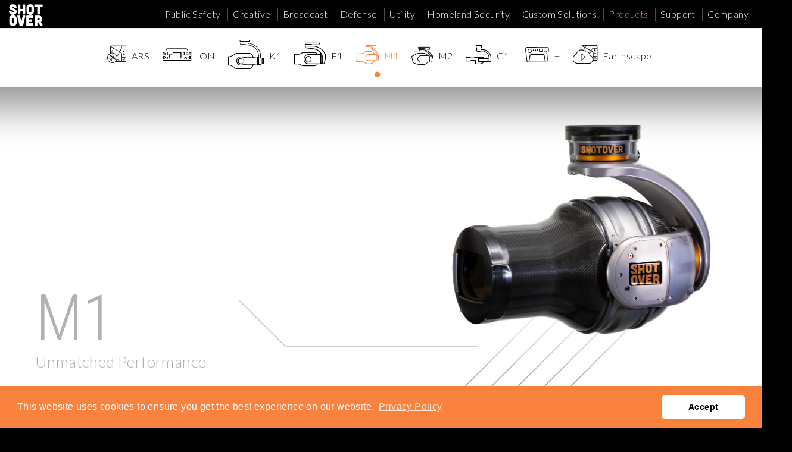

--- FILE ---
content_type: text/html; charset=UTF-8
request_url: https://shotover.com/products/m1
body_size: 9744
content:
<!DOCTYPE html>
<html>
  <head>

<meta name="google-site-verification" content="hndz2sO_LNCppaYN4RqWNYquZpylLARe1beTryHP8DY" />
<meta name="msvalidate.01" content="0DA7512BE453EC5E085202EDEF54EA93" />
<script>(function(w,d,s,l,i){w[l]=w[l]||[];w[l].push({'gtm.start':
new Date().getTime(),event:'gtm.js'});var f=d.getElementsByTagName(s)[0],
j=d.createElement(s),dl=l!='dataLayer'?'&l='+l:'';j.async=true;j.src=
'https://www.googletagmanager.com/gtm.js?id='+i+dl;f.parentNode.insertBefore(j,f);
})(window,document,'script','dataLayer','GTM-MZJG8BT');</script>
  
	  
<title>SHOTOVER M1 The Future of Broadcast.</title>
<meta name='keywords' content='broadcast, gyro-stabized, gimbal, 4k, 8k, 2k, live broadcast' />
<meta name='description' content='A small and lightweight 6-axis gyro stabilized gimbal platform designed to meet the needs of 2K, 4K and 8K live broadcast. ' />
<link rel='canonical' href='http://shotover.com/products/m1' />

<meta property="og:site_name" content="Shotover"/>
<meta property="og:title" content="SHOTOVER M1 The Future of Broadcast." />
<meta property="og:type" content="website" />
<meta property="og:url" content="http://shotover.com/products/m1" />
<meta property="og:description" content="A small and lightweight 6-axis gyro stabilized gimbal platform designed to meet the needs of 2K, 4K and 8K live broadcast. " />


<!-- generated by seo_lite -->  

	
	<meta property="og:image" content="/site_assets/content/theme_images/M1_hero_1.jpg" />
	
    <meta name="viewport" content="width=device-width, initial-scale=1">
    
    <link rel="apple-touch-icon" sizes="57x57" href="/apple-icon-57x57.png">
	<link rel="apple-touch-icon" sizes="60x60" href="/apple-icon-60x60.png">
	<link rel="apple-touch-icon" sizes="72x72" href="/apple-icon-72x72.png">
	<link rel="apple-touch-icon" sizes="76x76" href="/apple-icon-76x76.png">
	<link rel="apple-touch-icon" sizes="114x114" href="/apple-icon-114x114.png">
	<link rel="apple-touch-icon" sizes="120x120" href="/apple-icon-120x120.png">
	<link rel="apple-touch-icon" sizes="144x144" href="/apple-icon-144x144.png">
	<link rel="apple-touch-icon" sizes="152x152" href="/apple-icon-152x152.png">
	<link rel="apple-touch-icon" sizes="180x180" href="/apple-icon-180x180.png">
	<link rel="icon" type="image/png" sizes="192x192"  href="/android-icon-192x192.png">
	<link rel="icon" type="image/png" sizes="32x32" href="/favicon-32x32.png">
	<link rel="icon" type="image/png" sizes="96x96" href="/favicon-96x96.png">
	<link rel="icon" type="image/png" sizes="16x16" href="/favicon-16x16.png">
	<link rel="manifest" href="/manifest.json">
	<meta name="msapplication-TileColor" content="#ffffff">
	<meta name="msapplication-TileImage" content="/ms-icon-144x144.png">
	<meta name="theme-color" content="#ffffff">
    
    
    
	
	<link rel="preconnect" href="https://fonts.gstatic.com">
	<link href="https://fonts.googleapis.com/css2?family=Lato:ital,wght@0,100;0,300;0,400;1,100;1,300;1,400&family=Roboto+Condensed:ital,wght@0,300;0,400;1,300;1,400&display=swap" rel="stylesheet">
    <link rel="stylesheet" href="/site_assets/theme/js/owl/assets/owl.carousel.min.css"  type="text/css" media="screen" charset="utf-8">
	<link rel="stylesheet" href="/site_assets/theme/js/owl/assets/owl.theme.default.min.css"  type="text/css" media="screen" charset="utf-8">
    <link rel="stylesheet" href="//maxcdn.bootstrapcdn.com/font-awesome/4.5.0/css/font-awesome.min.css">
    <link rel="stylesheet" href=/site_assets/theme/css/flexslider.css?v=1613771475>
    <link rel="stylesheet" href=/site_assets/theme/css/theme.css?v=1617773427>
    <link rel="stylesheet" href=/site_assets/theme/css/so-fonts.css?v=1625344523>
	<link rel="stylesheet" href=/site_assets/theme/css/m2-font.css?v=1658891752>
    <link rel="stylesheet" href=/site_assets/theme/css/shotover.css?v=1658884652>
    <link rel="stylesheet" type="text/css" href="https://cdn.jsdelivr.net/npm/cookieconsent@3/build/cookieconsent.min.css" />

	

    <script src="//code.jquery.com/jquery-2.1.4.min.js"></script>
    <script src="/site_assets/theme/js/modernizr-custom.js"></script>    
    <script src=/site_assets/theme/js/jquery.flexslider-min.js?v=1613771644></script>
    <script src=/site_assets/theme/js/shotover.js?v=1626565690></script>
    <script src="/site_assets/theme/js/jquery.fitvids.js"></script>
   
</head>


<body id="mg_3" class="m1   ">
	
		  <nav class="main">
	    <a href="http://shotover.com/">
	      <img class="logo" src="/site_assets/theme/images/logo_so_nav_wh.png" alt="shotover logo white">
      	</a>
      <div class="nav-right">
        <ul class="main-menu">
	        
          <li ><a href="http://shotover.com/market/public_safety">Public Safety</a></li>
          <li ><a href="http://shotover.com/market/creative">Creative</a></li>
          <li ><a href="http://shotover.com/market/broadcast">Broadcast</a></li>
          <li ><a href="http://shotover.com/market/defense">Defense</a></li>
          <li ><a href="http://shotover.com/market/utility">Utility</a></li>
          <li ><a href="http://shotover.com/market/homeland_security">Homeland Security</a></li>
          <li ><a href="http://shotover.com/market/custom_solutions">Custom Solutions</a></li>
          <li id="sm-products" class="subnav-header static" >
            <span>Products</span>
            <ul class="subnav subnav-products">
	              <li class="ars-tm"><a  href="http://shotover.com/products/ars" ><i class="so-icon-ars vert-middle"></i> <div class="vert-middle">ARS</div></a></li>
				  <li class="ion-tm"><a  href="http://shotover.com/products/ion" ><i class="so-icon-ion vert-middle"></i> <div class="vert-middle">ION</div></a></li>
				  
	            <li class="k1-tm">
              		<a  href="http://shotover.com/products/k1" >
	              		<i class="so-icon-k1 vert-middle"></i> <div class="vert-middle">K1</div>
	              	</a>
	          </li>
              <li class="f1-tm"><a  href="http://shotover.com/products/f1" ><i class="so-icon-f1 vert-middle"></i> <div class="vert-middle">F1</div></a></li>
              <li class="m1-tm"><a  href="http://shotover.com/products/m1"  class="selected"><i class="so-icon-m1 vert-middle"></i> <div class="vert-middle">M1</div></a></li>
              <li class="m1-tm"><a  href="http://shotover.com/products/m2" ><i class="m2-icon-m2 vert-middle"></i> <div class="vert-middle">M2</div></a></li>
              <li class="g1-tm"><a  href="http://shotover.com/products/g1" ><i class="so-icon-g1 vert-middle"></i> <div class="vert-middle">G1</div></a></li>
                <li class="acc-tm">
	              	<a   href="http://shotover.com/products/accessories"><i class="so-icon-ac1 vert-middle"></i> <div class="vert-middle">+</div></a>
	            </li>
	            <li class="es-tm"><a  href="http://shotover.com/products/earthscape" ><i class="so-icon-es vert-middle"></i> <div class="vert-middle">Earthscape</div></a></li>
            </ul>
          </li>
          <!-- <li><a href="//store.shotover.com">Store</a></li> -->
          <li><a href="http://shotover.com/service" class="">Support</a></li>
		  <li id="sm-company" class="subnav-header ">
            <span>Company</span>
			<ul class="subnav sub-nav-company" >
	        	<li><a href="http://shotover.com/about" class="">About</a></li>
				<li><a href="http://shotover.com/videos/all" class="">Videos</a></li>
				<li><a href="http://shotover.com/credits" class="">Credits</a></li>
				<li><a href="http://shotover.com/quote" class="">Quote</a></li>
				<li><a href="http://shotover.com/news" class="">News</a></li>	         
			</ul>            
		  </li>
		  

        </ul>
        
      </div>
      
      <div class="section-sub hidden hidden m1">
	  	<ul class="sub-level2">
			<li style="display:none" class="f1-tm"><a  href="http://shotover.com/products/f1" >F1</a></li>	      
			<li style="display:none" class="f1-live-tm"><a  href="http://shotover.com/products/f1_live" >F1 LIVE</a></li>	
			<li style="display:none" class="f1-rush-tm"><a  href="http://shotover.com/products/f1_rush" >F1 RUSH</a></li>
		</ul>
      </div>
      
      
      <i class="show-menu glyphicon glyphicon-remove"></i>
    </nav>
    
    
    <div class="main-content clearfix">
			
	
	 	














	

  <script>
    var currentProduct = "m1";
  </script>

 	 
  

<div class="owl-carousel owl-theme products wide-slider 	">
	  
	  <div class="">
					
			<img src="/site_assets/content/image_sliders/canvas-M1-v1_1.jpg" alt="" />
			
			
			 
			<div class="slide-content">
				<h1>M1</h1>

<p>Unmatched Performance</p>
			</div>
			
			
	  </div>
	
	  <div class="">
					
			<img src="/site_assets/content/image_sliders/canvas-M1-v2_1.jpg" alt="" />
			
			
			 
			<div class="slide-content">
				<h1>M1</h1>

<p>Broadcast Redefined</p>
			</div>
			
			
	  </div>
	
</div>


<script>
	$(document).ready(function(){
		$(".wide-slider").owlCarousel({
			nav:false,
			items: 1, 
			loop: true, 
			dots: true,
			autoplay: true,
			autoplayTimeout: 8000
		});
	});
</script>
  
 
      <section>
        <div class="container">
          <div class="row">
            <div class="col-md-9 header2-color-orange">
              <h2>SHOTOVER M1</h2>

<p>A small and lightweight 6-axis gyro stabilized gimbal platform designed to meet the needs of a wide range of markets. The SHOTOVER M1 features an open platform design that allows for future resolution growth, while delivering unshakable stability and unmatched look down capability. Like all SHOTOVER systems, the M1 is backed by industry-leading 24/7 service and support.&nbsp;</p>
            </div>
            <div class="col-md-3">
	        	
		          <a href="http://shotover.com/videos/m1">
	              	<div class="cta cta-view-videos"></div>
	              </a>
				
	          	<div class="cta cta-share">
		          	<a href="#" class="share" data-title="SHOTOVER M1" data-action="twitter"  data-url="http://shotover.com/products/m1">
			          	<i class="fa fa-twitter fa-lg fa-fw"></i>
		          	</a>
		          	<a href="#" class="share" data-title="SHOTOVER M1" data-action="facebook"  data-url="http://shotover.com/products/m1">
			          	<i class="fa fa-facebook fa-lg fa-fw"></i>
		          	</a>
		          	<a href="#" class="share" data-title="SHOTOVER M1" data-action="linkedin"  data-url="http://shotover.com/products/m1">
			          	<i class="fa fa-linkedin fa-lg fa-fw"></i>
		          	</a>
		          	<a href="#" class="share" data-title="SHOTOVER M1" data-action="email"  data-url="http://shotover.com/products/m1"  data-subject="M1">
			          	<i class="fa fa-envelope fa-lg fa-fw"></i>
		          	</a>
		          	


	          	</div>              
            </div>            
          </div>
        </div>
      </section>
      
      
     
      
		 

<section class="square-slider-sec">
      <div class="flexslider product-square-flexslider">
        <ul class="slides m1">
            
            
              <li>
                <img src="/site_assets/content/M1_Houston.jpg" />
		
              </li>
             
              <li>
                <img src="/site_assets/content/slides/M1_sq/M1_02.jpg" />
		
              </li>
             
              <li>
                <img src="/site_assets/content/slides/M1_sq/M1_03.jpg" />
		
              </li>
             
              <li>
                <img src="/site_assets/content/slides/M1_sq/M1_06.jpg" />
		
              </li>
             
              <li>
                <img src="/site_assets/content/slides/M1_sq/M1_05.jpg" />
		
              </li>
             
              <li>
                <img src="/site_assets/content/M1_Tom-Walker.jpg" />
		
              </li>
             
              <li>
                <img src="/site_assets/content/slides/M1_sq/M1_04.jpg" />
		
              </li>
             
              <li>
                <img src="/site_assets/content/M1_ACS_FRANCE.jpg" />
		
              </li>
             
              <li>
                <img src="/site_assets/content/M1_-_3.jpg" />
		
              </li>
             
              <li>
                <img src="/site_assets/content/M1-JDP.jpg" />
		
              </li>
             
              <li>
                <img src="/site_assets/content/M1-on-EC120_.jpg" />
		
              </li>
             
              <li>
                <img src="/site_assets/content/SHOTOVER-M1-With-Arri-Alexa-Mini.jpg" />
		
              </li>
             
              <li>
                <img src="/site_assets/content/SHOTOVER-M1-SamCamFilms.jpg" />
		
              </li>
             
              <li>
                <img src="/site_assets/content/SHOTOVER-M1-Paired-with-Arri-Mini-LF.jpg" />
		
              </li>
             
              <li>
                <img src="/site_assets/content/SHOTOVER-M1-AdamsViscom.jpg" />
		
              </li>
             
              <li>
                <img src="/site_assets/content/SHOTOVER-M1-Air-to-Air-Belgium.jpg" />
		
              </li>
             
              <li>
                <img src="/site_assets/content/SHOTOVER-M1--BBC.jpg" />
		
              </li>
             
              <li>
                <img src="/site_assets/content/SHOTOVER-M1-African-Savana.jpg" />
		
              </li>
             
                


            
        </ul>
      </div>
<script type="text/javascript">
$(document).ready(function() {
  $('.product-square-flexslider').flexslider({
    animation: "slide",
    animationLoop: false,
    itemWidth: 210,
    itemMargin: 5,
    minItems: 2,
    maxItems: 5
  });
});
</script>
</section>

	 
	
	 
		 
<section class=" tabbed-subsections">
		<div class="container">
          <div class="row"> 
            <div class="col-md-9">	            
			
				<h2>System Packages</h2>
			
            </div>
          </div>
		</div>
		
		<div class="panel-group" id="accordion" role="tablist" aria-multiselectable="true">
		  
		  <div class="panel ">
			
		    <div class="panel-heading container" role="tab" id="heading-1">
		      <h2 class="panel-title">
		        <a role="button" data-toggle="collapse" data-parent="#accordion" href="#m1_broadcast" aria-expanded="false" aria-controls="m1_broadcast" style="display: block;">
		          M1 Broadcast
		        </a>
		      </h2>
		    </div>
		    <div id="m1_broadcast" class="panel-collapse collapse" role="tabpanel" aria-labelledby="heading-1">
		      <div class="panel-body ">
		        <!-- Nav tabs -->
		        <div class="container">
				  <ul class="nav nav-pills" role="tablist">
					  
					  
				    
				  </ul>
			        
		        </div>
				
				  <!-- Tab panes -->
				  <div class="tab-content">
					
				    <div role="tabpanel" class="tab-pane active" id="m1_broadcast">
					    
					    	<div class="panel-header-image">
						  		<img src="/site_assets/content/M1_Broadcast.jpg" alt="">  	
					    	</div>	
					    					    
					    	<div class="container">
						    <h2>M1 Broadcast</h2>

<p>From high-speed pursuits to natural disasters, the M1 Broadcast&rsquo;s unrivaled look-down capability, superior range of movement and next-generation real-time augmented reality mapping provides audiences with unparalleled viewpoints into breaking news.</p>

<h2>Real-Time Augmented Reality Mapping</h2>

<p><img alt="" src="/site_assets/content/images/accordian-m1-broadcast-content.jpg" /></p>

<p>SHOTOVER&rsquo;s next generation augmented reality mapping software overlays critical geo-referenced information on top of live video. In the aircraft or the control room, operators can interact with the live airborne video and full control over what is shown on the broadcast feed.&nbsp;</p>

<ul>
	<li>Quickly navigate to breaking news locations with our built-in address search and navigation tools</li>
	<li>Create and combine shapes to measure area of fires or estimate crowds</li>
	<li>Reduce operator workload by automatically steering the camera to the location</li>
	<li>Fully customizable branding, colors, logos and on-screen graphics</li>
	<li>Lifetime of software updates included</li>
</ul>

<h2>Livestreaming and Internet Viewing</h2>

<p>With our cloud-based video management system, Earthscape, news stations can take advantage of helicopter footage that doesn&rsquo;t make the morning or evening news with online livestreaming. Easily upload, review and manage tags, clipmarks, and footprints for any video captured.&nbsp;</p>

<ul>
	<li>Upload and manage video archive in the secure cloud</li>
	<li>Quickly find stored videos utilizing filters and key search terms</li>
	<li>Livestream your broadcast with real-time moving maps that set your station apart</li>
	<li>Review all videos that took place in a region during a certain time span</li>
</ul>	
					    	</div>
					</div>
				    
				  </div>
		      </div>
		    </div>
		  </div>
		  
		  <div class="panel ">
			
		    <div class="panel-heading container" role="tab" id="heading-2">
		      <h2 class="panel-title">
		        <a role="button" data-toggle="collapse" data-parent="#accordion" href="#m1_surveillance" aria-expanded="false" aria-controls="m1_surveillance" style="display: block;">
		          M1 Surveillance
		        </a>
		      </h2>
		    </div>
		    <div id="m1_surveillance" class="panel-collapse collapse" role="tabpanel" aria-labelledby="heading-2">
		      <div class="panel-body ">
		        <!-- Nav tabs -->
		        <div class="container">
				  <ul class="nav nav-pills" role="tablist">
					  
					  
				    
				  </ul>
			        
		        </div>
				
				  <!-- Tab panes -->
				  <div class="tab-content">
					
				    <div role="tabpanel" class="tab-pane active" id="m1_surveillance">
					    
					    	<div class="panel-header-image">
						  		<img src="/site_assets/content/M1-Surveillance--header-image.jpg" alt="">  	
					    	</div>	
					    					    
					    	<div class="container">
						    <h2>M1 Surveillance</h2>

<p>A first in airborne surveillance, the M1 features the latest in large format color sensor technology for unprecedented daytime clarity and revealing nighttime detail. Precision high magnification zoom optics outclass traditional spotter-equipped systems with superior 4K Ultra HD broadcast quality detail while maintaining greater stand-off distances for safety and stealth.</p>

<p><img alt="" src="/site_assets/content/M1-S-image--1.jpg" /></p>

<h2>Real-Time Augmented Reality Overlays</h2>

<p><img alt="" src="/site_assets/content/M1-S-image--2.jpg" /></p>

<p>The M1 Surveillance comes equipped with SHOTOVER&rsquo;s real-time augmented reality software and comprehensive mission management solutions. Regardless of the weather elements or time of day, operators can pinpoint vehicle locations, suspects, coordinates, and much more.</p>

<p>Additional custom features designed for surveillance include a proprietary 3D compass for accurate feature size measurements, multiple orientation views, perimeter mapping and geo-markers for highlighting locations and landmarks.</p>	
					    	</div>
					</div>
				    
				  </div>
		      </div>
		    </div>
		  </div>
		  
		</div>
		
		<script>
			$(document).ready(function() {

				$('.collapse').on('hide.bs.collapse', function (e, d) {
				 	console.log('hidden');
				 	console.log(e.target);
				 	$(e.target).parent().removeClass('active');
				});


				$('.collapse').on('show.bs.collapse', function (e, d) {
				 	console.log('shown');
				 	console.log(e.target);
				 	$(e.target).parent().addClass('active');
				});
				
			});
		</script>
</section>
	      
	 
	 
	 
     	<section>
        <div class="container">
          <div class="row"> 
	          
            <div class="col-md-9">
		
			
			<h2>SHOTOVER M1 System Features</h2>
			
            <ul>
	<li>Smaller and lighter than heritage aerial broadcast systems</li>
	<li>SHOTOVER Generation5 technology delivers unshakable stability and ultimate functionality</li>
	<li>6-axis gyro stabilized with unequaled look down capability</li>
	<li>Able to ship with payload fitted from the factory</li>
	<li>Compact size and weight allows affordable transport as freight or excess baggage</li>
	<li>Ultra-lightweight and rugged 6061-T6 aircraft aluminum structure</li>
	<li>No ITAR restrictions or EAR licensing requirements</li>
	<li>Compatible with most FAA and EASA approved aircraft mounts</li>
	<li>Various top plate options are available to easily allow mounting on various platforms - land, sea and air</li>
	<li>Integration with moving map platforms helps broadcasters quickly identify ground locations&nbsp;and addresses during fast-moving assignments</li>
	<li>Quickly and easily interchange multiple cameras and lenses</li>
	<li>Angled front window for brilliant imagery without undesirable flares</li>
	<li>3x SDI or fiber video options</li>
	<li>Customizable graphics overlay for real-time operator feedback</li>
	<li>Auto or steerable horizon with the most advanced steering capabilities on the market</li>
	<li>Inverted operation using auto-position detectors</li>
	<li>Custom color scheme services available to match broadcaster&rsquo;s branding&nbsp;</li>
</ul>

<p>In conjunction with system users, our engineers meticulously designed the SHOTOVER M1 gimbal controller. It provides the highest level of functionality with ideal placement of controls.</p>

<p>Features of the Gimbal Controller include:</p>

<ul>
	<li>Layout allows fast transition from heritage systems</li>
	<li>Recessed cable connections for increased cable life</li>
	<li>Master rate control for rapid adjustment</li>
	<li>Integrated 15VDC 120W Monitor Power Supply</li>
	<li>Force Joystick Option</li>
	<li>Iris Wheel control on the side and top of controller</li>
	<li>LED display with customizable switches</li>
	<li>Ergonomic Wrist Support</li>
	<li>Fully integrated camera control units; Ikegami RM-70F</li>
	<li>Break out FI+Z control with Preston HU3</li>
	<li>Dual 5V USB A Ports for powering Accessories (including smartphones)</li>
	<li>Mount Holes for accessories &amp; monitor mounting&nbsp;</li>
</ul>
        
        
            </div>
            <div class="col-md-3">
	          	          
		          
		  		  	<a target="_blank" 
					  		href="http://shotover.com/quote/m1"
						  	class="cta cta-brochure cta-short color-white bg-orange" 
 						>
		  					<span>Get</span><span>QUOTE</span>
		  				</a>	
	              
              
            </div>
          </div>
        </div>
      </section>
      
  
	  <div class="banner p-m1 m1-banner2" style="background-image: url('/site_assets/content/theme_images/m1_banner_1.jpg')" ></div>
        
        
      
      <section>
        <div class="container">
          <div class="row">
            <div class="col-md-9">
            

            
	         <h2>Product Specifications</h2>
                <h4>STABILIZATION</h4>
			    <div class="spec">
                	<ul>
	<li>6-axis with no gimbal lock</li>
	<li>High performance non-ITAR sensors</li>
	<li>Distributed Multi-processor closed loop servo control system</li>
	<li>Proprietary gimbal control algorithms</li>
</ul>
				</div>
            
	         
                <h4>GIMBAL FIELD OF VIEW</h4>
			    <div class="spec">
                	<ul>
	<li>Pan: 360 degrees continuous (via electrical and optical rotary joints)</li>
	<li>Tilt: +45 deg to -120deg (Max), +40 to &ndash; 115 (Standard)</li>
	<li>Roll: +/-85 degrees (steerable or auto horizon)</li>
	<li>Max slew rate: +/- 75 degrees</li>
</ul>
				</div>
            
	         
                <h4>DATA / COMMUNICATION</h4>
			    <div class="spec">
                	<ul>
	<li>SDI or Fiber Optic Video Options&nbsp;</li>
	<li>CAN Bus</li>
	<li>RS 422 Serial Bus</li>
	<li>Ethernet</li>
</ul>
				</div>
            
	         
                <h4>WEIGHT</h4>
			    <div class="spec">
                	<ul>
	<li>Turret without payload 18.9kg (41.6lbs) + payload</li>
	<li>Operator control unit 2.5kg (5.5lbs)</li>
	<li>External cable set: 1.0kg (2.2lbs)&nbsp;</li>
</ul>
				</div>
            
	         
                <h4>POWER</h4>
			    <div class="spec">
                	<ul>
	<li>24-60 VDC</li>
	<li>10 Amps Max Draw (at 28V)&nbsp;</li>
</ul>
				</div>
            
	         
                <h4>ENVIRONMENTAL</h4>
			    <div class="spec">
                	<ul>
	<li>Operating Temperature: -20 to +50 degrees C</li>
</ul>
				</div>
            
	         
                <h4>OPERATOR CONTROL UNIT</h4>
			    <div class="spec">
                	<ul>
	<li>12-60VDC</li>
	<li>Customizable video overlay (Monitor Output)</li>
	<li>Recess for camera remotes such as:
	<ul>
		<li>Ikegami RM-70F</li>
	</ul>
	</li>
	<li>Custom control layouts available upon request&nbsp;</li>
</ul>
				</div>
            
	         
                <h4>UNRIVALED SUPPORT AND WARRANTY</h4>
			    <div class="spec">
                	<ul>
	<li>Includes 1-Year Hardware Warranty</li>
	<li>No Annual Fee for Support or Software Updates</li>
	<li>24/7 Service and Support Line</li>
</ul>
				</div>
            
	         
                <h4></h4>
			    <div class="spec">
                	<p>*Manufacturer reserves the right to change specifications to reflect improvements and or changes in technology at any time.&nbsp;</p>
				</div>
            

            
            
            </div>

            <div class="col-md-3">
					          
	          	
	          		<a href="/site_assets/content/pdfs/M1_ENG_Creative_SpecSheet_2025.pdf" target="_blank" class="cta cta-brochure cta-short color-white bg-dark-grey ">
		          		<div class="bottom">
		          		
				  		<span>Get</span><span>PDF</span>		
				  				  		
				  		</div>
			  		</a>			  		
			  		
              	
              

				
				
				
            </div>
          </div>
        </div>
      </section>


      <section class="buffered gray short">
        <div class="container">
          <div class="quote">
             

			<p>&ldquo;SHOTOVER&rsquo;s customer-centric design approach has resulted in a compact and lightweight product that fits the future needs of the broadcast industry and our company. We look forward to working with SHOTOVER and are excited to put the M1 to work,&rdquo; - Tom Wagner, Vice President of Helicopters Inc.</p>
			<h4>-  Tom Wagner, Vice President of Helicopters Inc.</h4>


          </div>
        </div>
      </section>

      
     
      
      
      	 <div class="banner p-m1 m1-banner3" style="background-image: url('/site_assets/content/theme_images/m1_banner_2.jpg')"></div>
      	<section>
        <div class="container">
          <div class=" row">
            <div class="col-md-9">
                
                    <h2>Camera & Lens Configurations</h2>
                    <p>SHOTOVER Camera Compatability. Select a camera to view lenses that can be used with the SHOTOVER M1</p>
                
            </div>
            <div class="col-md-3 ">
            </div>
          </div>

          <div class="slider-wrapper">
            <div class="camera slider">
              <ul class="camera-thumbs slider-container showing"></ul>
            </div>
            <div class="slider-arrow" rel="left"><i class="glyphicon glyphicon-triangle-left"></i></div>
            <div class="slider-arrow" rel="right"><i class="glyphicon glyphicon-triangle-right"></i></div>
            <div class="compatible row">
              <div class="col-md-3 col-xs-12 col-sm-3">
                <div class="selected-camera-figure">
                  <h4></h4>
                  <img src="" alt="camera"/>
                </div>
              </div>
              <div class="col-md-9 col-xs-12 col-sm-9">
                <h4 class="lense-compat">Compatible Lenses</h4>
                <ul class="lenses clearfix"></ul>
                <div id="cg-notes" class="footnote"></div>
                <div class="cg-disclaim">
	                	 
                    	<p>RED DSMC2: Weapon 6K, Scarlet Weapon, Epic-W S35, Weapon 8K S35, Weapon 8K Vista Vision</p>

<p>Please note cameras and lenses not included.&nbsp;</p>
					
                </div>
                	
              </div>
            </div>
          </div>
        </div>
      </section>


<script>
	$(document).ready(function() {product.init();});		
</script>

      
 
	  

      <div class="banner p-m1 m1-banner4" style="background-image: url('/site_assets/content/theme_images/m1_banner_3.jpg')"></div>

	
    	
	        
			<section>
				<div class="container">
	                <h2>Featured Videos <a href="http://shotover.com/videos/all" class="header-link">ALL</a></h2>          
					<div class="row video-row">
			
	        
		        <a href="http://shotover.com/videos/m1/bob_mills_sky_news_nine_kwtv_oklahoma_brings_unmatched_clarity_to_viewers_with_shotover_m1">
		        <div class="video-thumb col-md-4">
	          		<div class="img-container">
	            		<img src="/site_assets/content/M1_KWTV_Frame.jpg" alt="" /> 
					</div>
	            </div>
	            </a>
	        
      
	        
	        
		        <a href="http://shotover.com/videos/m1/m1_surveillance">
		        <div class="video-thumb col-md-4">
	          		<div class="img-container">
	            		<img src="/site_assets/content/videos/M1-Video-S.jpg" alt="" /> 
					</div>
	            </div>
	            </a>
	        
      
	        
	        
		        <a href="http://shotover.com/videos/m1/samcam_showcases_their_shotover_m1">
		        <div class="video-thumb col-md-4">
	          		<div class="img-container">
	            		<img src="/site_assets/content/SamCam-M1.jpg" alt="" /> 
					</div>
	            </div>
	            </a>
	        	          		            
		        </div>
		      </div>
		    </section>
      		
      
	
         

  
  
	  
   
     <noscript><iframe src="https://www.googletagmanager.com/ns.html?id=GTM-MZJG8BT"
height="0" width="0" style="display:none;visibility:hidden"></iframe></noscript>

    </div>
    
 
	   <footer class="main">
	    <div class="container">
		    <div class="row">
			    <div class="col-md-6 col-sm-3" >
				      <img class="footer-logo nudge-bottom less" src="/site_assets/theme/images/logo_so_footer.png">
				      <div class="contact">

				      
				          <a href="http://shotover.com/service#contact" class="">Contact Us</a>
				
				      
					      
				      </div>
				      
				      <div class="nudge-top social-icons">
					  		    	<a href="https://www.facebook.com/shotoversystems" target="_blank"><i class="fa fa-facebook fa-fw"></i></a>
        <a href="https://www.instagram.com/shotoversystems/" target="_blank"><i class="fa fa-instagram fa-fw"></i></a>
        <a href="https://vimeo.com/shotover" target="_blank"><i class="fa fa-vimeo fa-fw"></i></a>
        <a href="https://www.linkedin.com/company/shotover-systems" target="_blank"><i class="fa fa-linkedin fa-fw"></i></a>
        <a href="https://www.youtube.com/channel/UC7IRU_2vOx49uRkCr9hkI-w" target="_blank"><i class="fa fa-youtube fa-fw"></i></a>

				      </div>
				
				      <div class="nudge-top">
				        <span class="small-text">All content &copy; 2026 SHOTOVER</span>
				      </div>
			    </div>
			    <div class="col-md-2 col-sm-3">
				    <ul>
					    <li class="hide"><a href="http://shotover.com/market/broadcast">Broadcast</a></li>
					    <li class="hide"><a href="http://shotover.com/market/creative">Creative</a></li>
					    <li class="hide"><a href="http://shotover.com/market/utility">Utility</a></li>
					    <li class="hide"><a href="http://shotover.com/market/defense">Defense</a></li>
					    <li class="hide"><a href="http://shotover.com/market/public_safety">Public Safety</a></li>
					    <li class="hide"><a href="http://shotover.com/market/homeland_security">Homeland Security</a></li>
				    </ul>
			    </div>
			    <div class="col-md-2 col-sm-3">
				    <ul>
					    <li><a href="http://shotover.com/products/ars">ARS</a></li>
					    <li><a href="http://shotover.com/products/ion">ION</a></li>
					    <li><a href="http://shotover.com/products/earthscape">EARTHSCAPE</a></li>
					    <li><a href="http://shotover.com/products/m2">M2</a></li>
						<li><a href="http://shotover.com/products/k1">K1</a></li>
					    <li><a href="http://shotover.com/products/f1">F1 Product Line</a></li>
					    <li><a href="http://shotover.com/products/m1">M1 Product Line</a></li>
					    <li><a href="http://shotover.com/products/g1">G1 Product Line</a></li>
					    <li><a href="http://shotover.com/market/custom_solutions">Custom Solutions</a></li>

					    
					    <li><a href="http://shotover.com/products/accessories">Accessories</a></li>

				    </ul>
			    </div>
			    <div class="col-md-2 col-sm-3">
				    <ul>
					    <li><a href="http://shotover.com/about">About</a></li>
					    <li><a href="http://shotover.com/videos">Videos</a></li>
					    <li><a href="http://shotover.com/credits">Credits</a></li>
					    <li><a href="http://shotover.com/news">News</a></li>
					    <li><a href="http://shotover.com/service#contact">Contact Us</a></li>
					    <li><a href="http://shotover.com/terms_and_conditions">T&C</a></li>
					    <li><a href="http://shotover.com/privacy_policy">Global Privacy Policy</a></li>
						<li><a href="http://shotover.com/gear_ios_privacy_policy">GEAR for iOS Privacy Policy</a></li>
				    </ul>
			    </div>
		    </div>
	    </div>
    </footer>
    	
    <script>/* (c) Easy Designs (@EasyDesigns). MIT License. http://github.com/easy-designs/easy_email_obfuscator.ee_addon */
(function(l){if(!("slice" in Array.prototype)){return}var b=document.getElementsByTagName("em"),d=b.length,n,k=document.createElement("a"),j=" [at] ",h=" [dot] ",c,m,g,i;try{b=Array.prototype.slice.call(b)}catch(f){n=[];while(d--){n.push(b[d])}b=n;d=b.length}k.setAttribute("class","email");while(d--){c=b[d];m=c.textContent||c.innerText;if(m.indexOf(j)>-1&&m.indexOf(h)>-1){g=m.replace(j,"@").replace(/\s\[dot\]\s/g,".");i=k.cloneNode(true);i.setAttribute("href","mailto:"+g);i.appendChild(document.createTextNode(g));c.parentNode.replaceChild(i,c)}}b=c=k=i=null}(document));</script>
    <a class="scrollToTopBtn" href=""><span class="glyphicon glyphicon-chevron-up" aria-hidden="true"></span></a>
  <script defer src="https://static.cloudflareinsights.com/beacon.min.js/vcd15cbe7772f49c399c6a5babf22c1241717689176015" integrity="sha512-ZpsOmlRQV6y907TI0dKBHq9Md29nnaEIPlkf84rnaERnq6zvWvPUqr2ft8M1aS28oN72PdrCzSjY4U6VaAw1EQ==" data-cf-beacon='{"version":"2024.11.0","token":"76245e2c0e1c4371a7a3d5e54cf389a1","server_timing":{"name":{"cfCacheStatus":true,"cfEdge":true,"cfExtPri":true,"cfL4":true,"cfOrigin":true,"cfSpeedBrain":true},"location_startswith":null}}' crossorigin="anonymous"></script>
</body>
  
  
  <!-- Start of Async HubSpot Analytics Code -->
<script type="text/javascript">
(function(d,s,i,r) {
if (d.getElementById(i)){return;}
var n=d.createElement(s),e=d.getElementsByTagName(s)[0];
n.id=i;n.src='//js.hs-analytics.net/analytics/'+(Math.ceil(new Date()/r)*r)+'/1578133.js';
e.parentNode.insertBefore(n, e);
})(document,"script","hs-analytics",300000);
</script>
<!-- End of Async HubSpot Analytics Code -->
  
  
  
  <script src=/site_assets/theme/js/scripts.js?v=1613771644></script>
  <script src="/site_assets/theme/js/ua-parser.min.js"></script>
  <script src="/site_assets/theme/js/bindWithDelay.js"></script>
  <script src="/site_assets/theme/js/jquery.filtertable.min.js"></script>
  <script src="/site_assets/theme/js/jquery.tablesorter.min.js"></script>
  <script src="/site_assets/theme/js/jquery.popupoverlay.js"></script>
  <script src="/site_assets/theme/js/owl/owl.carousel.min.js"></script>
  <script src="/site_assets/theme/js/bootstrap.min.js"></script>
   <!-- Latest compiled and minified JavaScript -->
  
  
   <script src="https://cdn.jsdelivr.net/npm/cookieconsent@3/build/cookieconsent.min.js" data-cfasync="false"></script>
<script>
window.cookieconsent.initialise({
  "palette": {
    "popup": {
      "background": "#F9833E",
      "text": "#fff"
    },
    "button": {
      "background": "#fff"
    }
  },
  "theme": "classic",
  "position": "bottom",
  "content": {
	  "dismiss": "Accept",
    "message": "This website uses cookies to ensure you get the best experience on our website. ",
    "link": "Privacy Policy",
    "href": "/privacy_policy"
  }
});
</script>  

  
     
    	
	  <script>
		    $('iframe[src*="youtube"]').parent().fitVids();
	  </script>
	  
    

  
  
</html>

--- FILE ---
content_type: text/html; charset=UTF-8
request_url: https://shotover.com/products/camera_grid_ex/m1
body_size: 994
content:
[{"name": "Sony P43 (4K)",
    "image": "/site_assets/content/camera_grid/cameras/sony_p43.jpg",
    "lenses": ["Canon CJ20x7.5 (4K) ","Canon CJ45x9.7 (4K) **","Canon HJ40x10 (HD) **","Canon HJ40x14 (HD) **","Fujinon 24x7.8 (4K) ","Fujinon 42 x 13.5 **","Fujinon 42 x 9.7 **","Fujinon 46x13.5 (4K) **","Fujinon 46x9.5 (4K) **","Fujinon Cabrio 19-90 *","Fujinon Cabrio 85-300 *"],
    "notes": ""
},{"name": "Sony P1 (HD)",
    "image": "/site_assets/content/camera_grid/cameras/sony_p1.jpg",
    "lenses": ["Canon CJ20x7.5 (4K) ","Fujinon 24x7.8 (4K) "],
    "notes": "** = requires camera to be repackaged."
},{"name": "Sony P70 (HD)",
    "image": "/site_assets/content/camera_grid/cameras/iur.jpeg",
    "lenses": ["Canon CJ20x7.5 (4K) ","Canon CJ45x9.7 (4K) **","Canon HJ40x10 (HD) **","Canon HJ40x14 (HD) **","Fujinon 24x7.8 (4K) ","Fujinon 42 x 13.5 **","Fujinon 42 x 9.7 **","Fujinon 46x13.5 (4K) **","Fujinon 46x9.5 (4K) **"],
    "notes": "** = requires camera to be repackaged."
},{"name": "Ikegami F3000 (HD)",
    "image": "/site_assets/content/camera_grid/cameras/Ikegami_f3000.jpg",
    "lenses": ["Canon CJ20x7.5 (4K) ","Canon CJ45x9.7 (4K) **","Canon HJ40x10 (HD) **","Canon HJ40x14 (HD) **","Fujinon 24x7.8 (4K) ","Fujinon 42 x 13.5 **","Fujinon 42 x 9.7 **","Fujinon 46x13.5 (4K) **","Fujinon 46x9.5 (4K) **"],
    "notes": ""
},{"name": "NEC NC-H1200S (HD)",
    "image": "/site_assets/content/camera_grid/cameras/hec_h1200.jpg",
    "lenses": ["Canon CJ20x7.5 (4K) ","Canon CJ45x9.7 (4K) **","Canon HJ40x10 (HD) **","Canon HJ40x14 (HD) **","Fujinon 24x7.8 (4K) ","Fujinon 42 x 13.5 **","Fujinon 42 x 9.7 **"],
    "notes": ""
},{"name": "Grass Valley LDX C86 (4K)",
    "image": "/site_assets/content/camera_grid/cameras/grass_valley_ldx_c86.jpg",
    "lenses": ["Canon CJ20x7.5 (4K) ","Fujinon 24x7.8 (4K) "],
    "notes": ""
},{"name": "Grass Valley LDX C80 (HD)",
    "image": "/site_assets/content/camera_grid/cameras/grass_valley_ldx_c80.jpg",
    "lenses": ["Canon CJ20x7.5 (4K) ","Fujinon 24x7.8 (4K) "],
    "notes": ""
},{"name": "RED DSMC2",
    "image": "/site_assets/content/camera_grid/cameras/RED_DSMC2.jpg",
    "lenses": [" Canon CN7x17 *","Angenieux HR 25-250mm *","Angenieux Optimo 15-40 *","Angenieux Optimo 28-76mm *","Angenieux Optimo 45-120 *","Canon CN-E30-300 *","Canon CN20x50 *","Fujinon Cabrio 19-90 *","Fujinon Cabrio 85-300 *","Zeiss Master Prime Range *"],
    "notes": "* = with Jetpack SDI Expander"
},{"name": "ARRI Mini",
    "image": "/site_assets/content/camera_grid/cameras/arri_mini.jpg",
    "lenses": [" Canon CN7x17 *","Angenieux HR 25-250mm *","Angenieux Optimo 15-40 *","Angenieux Optimo 28-76mm *","Angenieux Optimo 45-120 *","Fujinon Cabrio 19-90 *","Fujinon Cabrio 85-300 *","Zeiss Master Prime Range *"],
    "notes": ""
},{"name": "Sony F55 without Recorder",
    "image": "/site_assets/content/camera_grid/cameras/sony_f55.jpg",
    "lenses": ["Angenieux Optimo 15-40 *","Angenieux Optimo 28-76mm *","Angenieux Optimo 45-120 *","Fujinon Cabrio 19-90 *","Fujinon Cabrio 85-300 *","Zeiss Master Prime Range *"],
    "notes": ""
},{"name": "Sony Venice",
    "image": "/site_assets/content/camera_grid/cameras/sony_venice.jpg",
    "lenses": ["Angenieux Optimo 15-40 *","Angenieux Optimo 28-76mm *","Angenieux Optimo 45-120 *","Fujinon Cabrio 19-90 *","Fujinon Cabrio 85-300 *","Zeiss Master Prime Range *"],
    "notes": ""
},{"name": "ARRI Mini LF",
    "image": "/site_assets/content/Alexa-Mini-LF_.jpg",
    "lenses": [" Canon CN7x17 *","Angenieux 15-40/28-76 ","Angenieux 25-250HR ","Angenieux 45-120 ","Canon CN-E30-300 *","Fujinon Cabrio 19-90 *","Fujinon Cabrio 85-300 *","Fujinon Premier 18-85 ","Fujinon Premista 28-100 ","Fujinon Premista 80-250 ","Panavision 4PZM 70-185 ","Panavision 4PZW 28-80 ","Zeiss Master Prime Range *"],
    "notes": ""
},{"name": "Ikegami F4000 (4K)",
    "image": "/site_assets/content/camera_grid/cameras/ik4k_1.png",
    "lenses": ["Canon CJ45x9.7 (4K) **","Canon HJ40x10 (HD) **","Canon HJ40x14 (HD) **","Fujinon 42 x 13.5 **","Fujinon 42 x 9.7 **","Fujinon 46x13.5 (4K) **","Fujinon 46x9.5 (4K) **"],
    "notes": ""
},{"name": "Sony P50(4K)",
    "image": "/site_assets/content/Sony-P50.jpg",
    "lenses": ["Canon CJ20x7.5 (4K) ","Canon CJ45x9.7 (4K) **","Canon HJ24X7.5 (HD) ","Fujinon 24x7.8 (4K) ","Fujinon 42 x 9.7 **","Fujinon 46x9.5 (4K) **"],
    "notes": ""
},{"name": "RED Komodo",
    "image": "/site_assets/content/Komodo_(1).jpg",
    "lenses": [" Canon CN7x17 *","Angenieux 15-40/28-76 ","Angenieux 25-250HR ","Angenieux Optimo 45-120 *","Canon CN-E30-300 *","Canon CN20x50 *","Fujinon Cabrio 19-90 *","Fujinon Cabrio 85-300 *","Fujinon Premier 18-85 ","Fujinon Premista 28-100 ","Fujinon Premista 80-250 ","Panavision 4PZM 70-185 ","Panavision 4PZW 28-80 ","Zeiss Master Prime Range *"],
    "notes": ""
},{"name": "Black Magic Micro Studio 4K",
    "image": "/site_assets/content/camera_grid/cameras/Blackmagic-Micro-Studio-Camera-4K-web.jpg",
    "lenses": [],
    "notes": ""
}
]

--- FILE ---
content_type: text/css
request_url: https://shotover.com/site_assets/theme/css/so-fonts.css?v=1625344523
body_size: 520
content:
@font-face {
  font-family: 'so-icon-font';
  src:  url('so-fonts/so-icon-font.eot');
  src:  url('so-fonts/so-icon-font.eot') format('embedded-opentype'),
    url('so-fonts/so-icon-font.ttf') format('truetype'),
    url('so-fonts/so-icon-font.woff') format('woff'),
    url('so-fonts/so-icon-font.svg') format('svg');
  font-weight: normal;
  font-style: normal;
  font-display: block;
}

@font-face {
	font-family: 'icomoon';
	src: url('/site_assets/theme/css/fonts/product-icons/icomoon.eot?7l44n8');
  src: url('/site_assets/theme/css/fonts/product-icons/icomoon.eot?7l44n8#iefix') format('embedded-opentype'),
	  url('/site_assets/theme/css/fonts/product-icons/icomoon.ttf?7l44n8') format('truetype'),
	  url('/site_assets/theme/css/fonts/product-icons/icomoon.woff?7l44n8') format('woff'),
	  url('/site_assets/theme/css/fonts/product-icons/icomoon.svg?7l44n8#icomoon') format('svg');
	font-weight: normal;
	font-style: normal;
}


[class*="so-support-icon"] {

font-family: 'icomoon' !important;
font-style: normal;

}
.so-support-icon-tbso:before {
    content: "\e90a";
}
.so-support-icon-asp:before {
    content: "\e90b";
}

.shotover-lg {
	font-size: 55px;
}
.shotover-color {
	color: #F9833E;
}



[class^="so-icon-"], [class^="shotover-icon"], [class^="icon-m1-so-"], [class^="icon-f1rush-"]  {
  /* use !important to prevent issues with browser extensions that change fonts */
  font-family: 'so-icon-font' !important;
  speak: never;
  font-style: normal;
  font-weight: normal;
  font-variant: normal;
  text-transform: none;
  line-height: 1;
  position: relative;
  top: -.05em;
  /* Better Font Rendering =========== */
  -webkit-font-smoothing: antialiased;
  -moz-osx-font-smoothing: grayscale;
}


.so-icon-ac1:before {
  content: "\e902";
}
.so-icon-ars:before {
  content: "\e900";
}
.so-icon-ars-2:before {
  content: "\e901";
}
.shotover-icons-b1:before,
.so-icon-b1:before {
  content: "\e904";
}
.so-icon-b1-2:before {
  content: "\e903";
}
.so-icon-es:before {
  content: "\e908";
}
.so-icon-es-2:before {
  content: "\e905";
}
.shotover-icon-f10:before,
.so-icon-f1:before {
  content: "\e90a";
}
.so-icon-f1-2:before {
  content: "\e907";
}
.shotover-icon-g0:before,
.shotover-icon-ug10:before,
.so-icon-g1:before {
  content: "\e90c";
}
.so-icon-g1-2:before {
  content: "\e909";
}
.so-icon-ion:before {
  content: "\e90e";
}
.so-icon-ion-2:before {
  content: "\e90b";
}
.shotover-icon-k10:before
{
  content: "\e910";
}
.so-icon-k1:before {
  content: "\e910";
}
.so-icon-k1-2:before {
  content: "\e90d";
}
.so-icon-f1live:before {
  content: "\e90e";
}
.so-icon-f1live-2:before {
  content: "\e90f";
}
.icon-m1-so-m1:before,
.so-icon-m1:before {
  content: "\e914";
}
.so-icon-m1-2:before {
  content: "\e911";
}
.icon-f1rush-so_f1-rush:before,
.so-icon-f1rush:before {
  content: "\e916";
}
.so-icon-f1rush-2:before {
  content: "\e913";
}
.shotover-icon-u10:before ,
.so-icon-u1:before {
  content: "\e914";
}
.so-icon-u1-2:before {
  content: "\e915";
}





.so-icon-ac1 {font-size: 1.6em !important;}
.so-icon-k1 {font-size: 3.1em !important;}
.so-icon-f1 {font-size: 2.5em !important;}
.so-icon-m1 {font-size: 2em !important;}
.so-icon-b1 {font-size: 1.8em !important;}
.so-icon-g1 {font-size: 2em !important;}
.so-icon-u1 {font-size: 3.2em !important;}
.so-icon-ars {font-size: 1.8em !important;}
.so-icon-ion {font-size: 1.3em !important;}
.so-icon-es {font-size: 1.95em !important;}






--- FILE ---
content_type: text/css
request_url: https://shotover.com/site_assets/theme/css/m2-font.css?v=1658891752
body_size: 50
content:
@font-face {
  font-family: 'icomoon-m2';
  src:  url('fonts/m2/icomoon-m2.eot?rc2uvh');
  src:  url('fonts/m2/icomoon-m2.eot?rc2uvh#iefix') format('embedded-opentype'),
    url('fonts/m2/icomoon-m2.ttf?rc2uvh') format('truetype'),
    url('fonts/m2/icomoon-m2.woff?rc2uvh') format('woff'),
    url('fonts/m2/icomoon-m2.svg?rc2uvh#icomoon-m2') format('svg');
  font-weight: normal;
  font-style: normal;
  font-display: block;
}

[class^="m2-icon-"], [class*=" m2-icon-"] {
  /* use !important to prevent issues with browser extensions that change fonts */
  font-family: 'icomoon-m2' !important;
  speak: never;
  font-style: normal;
  font-weight: normal;
  font-variant: normal;
  text-transform: none;
  line-height: 1;

  /* Better Font Rendering =========== */
  -webkit-font-smoothing: antialiased;
  -moz-osx-font-smoothing: grayscale;
}

.m2-icon-m2:before {
  content: "\e900";
}

.m2-icon-m2 {font-size: 1.9em !important;}


--- FILE ---
content_type: text/css
request_url: https://shotover.com/site_assets/theme/css/shotover.css?v=1658884652
body_size: 23239
content:
/**** force to set browser default font size to medium to use em etc 
for calculation ***/ 

html { 
	overflow-y: scroll; 
}

.nav > li > a:hover,
.nav > li > a:focus , 
a:focus {
	color: #F9833E;
	
}



/* Colors */

.home-overview h2,
.header1-color-orange h1,
.header2-color-orange h2,
.header3-color-orange h3,	
.header4-color-orange h4,	
.color-orange {
	color: #F9833E;
	}

.color-lt-grey {
	color: #eaeaea;
	}
.color-dark-grey {
	color: #282828;
	}	

.bg-color-lt-grey {
	background-color: #eaeaea;
	}
.bg-color-dark-grey {
	background-color: #282828; 
	}	
	
.bg-orange {
	background-color: #F9833E;
}

.color-white {
	color: #fff;
}

.color-black {
	color: #000;
}

.color-lt-grey {
    color: grey;
}

.no-padding{
   padding: 0 !important;
   margin: 0 !important;
}

/*******MAIN*******/
body {
    
    background-color: #000;
    letter-spacing: .4px;
    color:#2e2e2e;
    -webkit-font-smoothing: subpixel-antialiased !important;
}
.main-content {
    background: #fff;
}
.main-content > section#accessory-hero:first-child,
.main-content > section.accessories_list:first-child {
    margin-top: 148px !important;
}
.main-content > section:first-child {
    margin-top: 0px !important;
    padding-top: 48px !important;
}
section {
    padding: 3.75em 0 6em 0;
}
section.short {
    padding: 2em 0 3.5em 0;
}
section.flush {
    padding: 0;
}
section + section:not(.buffered) { 
    padding-top: 0;
}
section + section:is(.system-packages) { 
    padding-top: 66px;
}
.row.no-padding {
    margin-left: 0 !important;
    margin-right: 0 !important;
}
.row.no-padding div[class^='col'] {
    padding-left: 0 !important;
    padding-right: 0 !important;
}
h1,h2,h3,h4,h5,h6{
    font-family: 'Roboto Condensed', sans-serif;
    font-weight:300;
    letter-spacing: .0px;
    margin:0px;
    -webkit-font-smoothing: subpixel-antialiased !important;
}
h1,
.h1 {
    font-size: 4em;  
    padding-top:22px;
    padding-bottom:22px;
}
h2,
.h2 {
    font-size: 2.3em;
    padding-top:22px;
    padding-bottom:22px;
}
h3,
.h3 {
    font-size: 2em;    
    padding-top:17px;
    padding-bottom:17px;
}
h4,
.h4 {
    font-size: 1.6em;
    padding-top:17px;
    padding-bottom:17px;
}
h5,
.h5 {
    font-size: 1.2em;
    padding-top:13px;
    padding-bottom:13px;
}
h6,
.h6 {
    font-size: .9em;
    padding-top:13px;
    padding-bottom:13px;
}
p {
 
    letter-spacing: .4px;
    font-size: 1.1em;
    line-height: 150%;
    padding: 5px 0 5px;
    margin:0px;
}

p:first-child {
    margin-top: 20px;
}

p img {
    max-width: 100%;
}

.small-text {
    font-size: .7em;
}
.large-text {
    font-size: 1.33em;
}



.vert-middle {
    display: inline-block;
    vertical-align: middle;margin: 10px 5px 10px 0;
}


.b1-tm {
    margin-right: 5px;
}




.footnote{
    font-size: 16px;
    padding-left:15px;
}
.gray {
    background-color: #ddd;
}
.black-bg {
    background-color: #000;
    color: #fff;
}
.black-trans-bg {
    background-color: rgba(0,0,0,.5);
    color: #fff;
}

li {
	padding:5px 0 5px 0;
}

ul, ol {
    margin-bottom: 28px;
}
.clearfix:after {
	visibility: hidden;
	display: block;
	font-size: 0;
	content: " ";
	clear: both;
	height: 0;
	}
* html .clearfix             { zoom: 1; } /* IE6 */
*:first-child+html .clearfix { zoom: 1; } /* IE7 */
/*******MAIN NAV*******/
nav.main {
    position: fixed;
    top: 0;
    right: 0;
    left: 0;
    height: 38px;
    padding: 5px 15px;
    background-color: rgba(0,0,0,1);
    color: #fff;
    font-size: 16px;
    font-weight: 300;
    z-index: 3;
    -webkit-box-sizing: content-box;
    -moz-box-sizing: content-box;
    -ms-box-sizing: content-box;
    box-sizing: content-box;
    transition: all .3s ease-in-out;
}
nav.main.on-home {
    background-color: rgba(255,255,255,.8);
}
nav.main.on-home li a, nav.main.on-home li.subnav-header span {
    color: #000;
}
nav.main.scrolled-down {
    padding: 5px 20px;
    background-color: rgba(0,0,0,1);
}
nav.main .logo {
    position: relative;
    float: left;
    z-index: 2;
    width: 58px;
    height: 38px;
    margin-top: 2px;
}
nav.main .nav-right {
    float: right;
    height: 38px;
    padding-top: 0px;
}
nav.main ul, nav.main li {
    margin-top: 4px;
    padding: 0;
    list-style: none;
}
nav.main > ul {
    display: inline-block;
    vertical-align: middle;
}
nav.main li {
    display: inline-block;
    vertical-align: middle;
}


nav.main li a{
        border-left: 1px solid rgba(255,255,255,.3);
}

nav.main li:first-child > a {
    border-left: none ;
}


nav.main li:first-of-type, nav.main li.select-language {
    border-left: 0;
}
nav.main .subnav {
    color: #fff;
}
nav.main .subnav i {
    font-size: 2.5em;
}

    nav.main .subnav i.icon-f1rush-so_f1-rush  {
        font-size: 1.75em;
    }

nav.main .subnav-header {
    cursor: pointer;
}
nav.main li a, nav.main li.subnav-header span {
    display: block;
    padding: 0 8px;
    color: #fff;
    -webkit-font-smoothing: subpixel-antialiased !important;
    border-left: 1px solid rgba(255,255,255,.3);


}
nav.main li.subnav-header.showing span,
nav.main li.subnav-header.static span,
nav.main li.subnav-header:hover span {
    color: #F9833E;
    -webkit-transition: all .5s ease-in-out;
    -moz-transition: all .5s ease-in-out;
    -ms-transition: all .5s ease-in-out;
    transition: all .5s ease-in-out;
}
nav.main li a:hover,
nav.main li a:visited:hover
{
    color: #F9833E;
}
nav.main li.select-language a {
    padding: 0 5px;
}
nav.main .map-container {
    height: 23px;
    width: 37px;
    display: inline-block;
    overflow: hidden;
    background-position: 0 0;
}
nav.main .map-container:hover,
nav.main .map-container:visited:hover {
    background-position: 0 38px;
    cursor: pointer;
}
nav.main .map-container.english {
    margin-top:4px;
    background: url('../images/btn_english.png') no-repeat;
    -webkit-transition: all 0s ease-in-out 0s;
    -moz-transition: all 0s ease-in-out 0s;
    -ms-transition: all 0s ease-in-out 0s;
    transition: all 0s ease-in-out 0s;
}
nav.main .map-container.chinese {
    margin-top:4px;
    background: url('../images/btn_chinese.png') no-repeat;
    -webkit-transition: all 0s ease-in-out 0s;
    -moz-transition: all 0s ease-in-out 0s;
    -ms-transition: all 0s ease-in-out 0s;
    transition: all 0s ease-in-out 0s;
}
nav.main .subnav{
    display: none;
}
nav.main .show-menu {
    display: none;
    position: absolute;
    top: 0;
    right: 0;
    width: 48px;
    height: 48px;
    line-height: 48px;
    text-align: center;
    z-index: 2;
}
nav.main .show-menu:before {
    display: block;
    -webkit-transform: rotate(45deg);
    -moz-transform: rotate(45deg);
    -ms-transform: rotate(45deg);
    transform: rotate(45deg);
    -webkit-transition: all .3s cubic-bezier(1, 0, 0, 1);
    -moz-transition: all .3s cubic-bezier(1, 0, 0, 1);
    -ms-transition: all .3s cubic-bezier(1, 0, 0, 1);
    transition: all .3s cubic-bezier(1, 0, 0, 1);
}
nav.main .show-menu:hover,
nav.main .show-menu:visited:hover {
    cursor: pointer;
    background-color: rgba(255,255,255,.1);
}

.nav.reverse-colors > li > a.nav-btn {
    background-color: #9b9b9b;
	color: black;
}

.nav.reverse-colors > li > a.nav-btn:hover,
.nav.reverse-colors > li > a.nav-btn:visited:hover {
    background-color: #F9833E;
	color: white;
}

.nav.reverse-colors > li.active > a.nav-btn {
	background-color: #F9833E;
	color: white
}

nav.main .subnav a.selected i {
    color: #F9833E;
}

.subnav.sub-nav-company {
    height: 60px;
}

.header-image img {
    width: 100%;
}

.f1-live-tm .vert-middle {
    /* margin-left: -15px; */
}

.f1-tm .vert-middle {
    /* margin-left: 0px; */
}

.f1-live-tm a{
    margin-left: -10px;
    margin-right: 3px;
}

.f1-rush-tm .vert-middle {
    margin-left: 5px;
}

.f1-rush-tm a{
    margin-left:  -4px;
}

.g1-tm .vert-middle {
    /* margin-left: -10px; */
}

.g1-tm a{
    margin-right:  5px;
}

.sub-level2 li {
    border: none !important;
}

nav.main  .sub-level2 a {
    color: #000 !important;
}

nav.main  .sub-level2  a.selected,
nav.main  .sub-level2 a:hover {
    color: #F9833E !important;
}

.icon-container.vert-middle.b1 {
    font-size: 17px;
    margin-top: 12px;
    padding-top: 0px;
}

.warning-msg {
    background: #f8a541;
    color: #ffffff;
    font-weight: bold ;
    font-size: 22px;
    padding-top: 20px;
    padding-bottom: 20px;
    margin-top: 41px;
}

.warning-msg img {
	margin-top: 10px;
	max-width: 60%;
}

.warning-msg p { 
	padding-bottom: 5px;
	font-size: .785em;
}

.warning-msg a {
	color: #000000;
	text-decoration: underline;
	font-weight: bold;
}    

ul.main-menu > li {
    /* height: 35px; */
}

ul.main-menu > li.selected {
    border-bottom: 4px solid #fb8333;
}

#about_slider {
    margin-top: 72px;
}


.market-item {
    position: relative;
    margin-bottom: 15px;
    border-bottom: 2px solid #F9833E;
}

.item-title.overlay {
    position: absolute;
    bottom: 2px;
    left: 10px;
}

.item-title h2 {
    font-size: 1em;
    padding-bottom: 0px;
        
}

.item-title > a {
    color: #fff;font-size: .75em;
}



.market-item img {
	width: 100%;
}

.store {
background-position: center!important;background-size: cover!important;background-repeat: no-repeat!important;/* background-position-y: 20px; */height: 390px;
}

.image-sec-header img {
    width: 100%;
}



.scrollToTopBtn {
  
  /* place it at the bottom-right corner */
  position: fixed;
  bottom: 30px;
  right: 30px;

  display: inline-block;
  z-index: 100;

  opacity: 0;

  transform: translateY(100px);

  transition: all .5s ease
}
.showBtn {
  opacity: 1;
  transform: translateY(0)
}

@media (max-width: 1057px) {
    .products.wide-slider {
        margin-top: 40px !important;
    }
    .section-sub {
        display: none;
    }
    nav.main .show-menu, nav.main .select-language-list-item, nav.main .subnav {
        display: block;
    }
    nav.main li.subnav-header span {
        /* display: none; */
    }
    nav.main {
        padding: 5px 20px;
    }
    nav.main:before {
        content: "";
        position: absolute;
        top: 0;
        right: 0;
        bottom: 0;
        left: 0;
        background-color: #000;
        z-index: 1;
    }
    nav.main ul.main-menu {
	    margin-top: 0px;
        position: fixed;
        top: 48px;
        right: 0;
        bottom: 0;
        left: 0;
        padding-top: 1em;
        text-align: left;
        overflow: scroll;
        background-color: rgba(0,0,0,.97);
        border-top: 1px solid rgba(255,255,255,.15);
        -webkit-overflow-scrolling: touch;
        -webkit-transform: translateY(-100%);
        -moz-transform: translateY(-100%);
        -ms-transform: translateY(-100%);
        transform: translateY(-100%);
        opacity: 0;
        -webkit-transition: all .3s cubic-bezier(1, 0, 0, 1);
        -moz-transition: all .3s cubic-bezier(1, 0, 0, 1);
        -ms-transition: all .3s cubic-bezier(1, 0, 0, 1);
        transition: all .3s cubic-bezier(1, 0, 0, 1);
    }
    nav.main.showing-main-menu .main-menu {
        opacity: 1;
        -webkit-transform: translateY(0);
        -moz-transform: translateY(0);
        -ms-transform: translateY(0);
        transform: translateY(0);
    }
    nav.main.showing-main-menu .show-menu:before {
        -webkit-transform: rotate(0);
        -moz-transform: rotate(0);
        -ms-transform: rotate(0);
        transform: rotate(0);
    }
    nav.main li {
        display: block;
        border-left: 0;
        border-bottom: 1px solid rgba(255,255,255,.08);
    }
    nav.main li a {
        padding: 10px 20px;
    }
    nav.main li a:hover,
    nav.main li a:visited:hover {
        background-color: rgba(255,255,255,.05);
    }
    nav.main .subnav li {
        border-bottom: 0;
        border-top: 1px solid rgba(255,255,255,.15);
    }
    nav.main .subnav li:first-child {
        border-top: 0;
    }
    nav.main li.select-language .map-container {
        height: 25px;
        vertical-align: middle;
    }
    nav.main li.select-language a {
        padding: 10px 20px;
    }
    nav.main li.select-language span {
        display: inline-block;
        vertical-align: middle;
    }
    nav.main .subnav{
        margin-left: 15px;
    }
    nav.main .subnav.subnav-products li{
        display: inline-block ;
        border: none;
    }
    
    nav.main .subnav.subnav-products li a{
        text-align: center ;
        border: none;
    }
    
}
@media (min-width: 1058px) {
    nav.main .showing .subnav, nav.main .static .subnav {
        display: block;
        position: absolute;
         margin-top: 0px;
        top: 47px;
        left: 0;
        right: 0;
        text-align: center;
        background-color: rgba(255,255,255,.93);
        border-bottom: 1px solid rgba(0,0,0,.15);
        padding-bottom: 10px;
    }
    nav.main .subnav li {
        border: 0;
    }
    nav.main .subnav a {
        padding: .5em .375em .5em .375em;
        color: #000;
    }
    nav.main .subnav i {
        color: #000;
        font-size: 5em;
    }
    nav.main .subnav i.icon-f1rush-so_f1-rush  {
        font-size: 3em;
    }


    nav.main .subnav a:hover,nav.main .subnav a:visited:hover, nav.main .subnav a.selected {
        color: #F9833E;
    }
 /*  , nav.main .subnav a.selected i   */ 

    nav.main .subnav a:hover i,nav.main .subnav a:visited:hover i {
        color: #F9833E;
    }
}


/* textboxes */
.textbox-grey {
    background-color: grey;
    color: #fff;
    padding: 40px;
    margin: 40px;
}




.textbox-grey h1{
    font-size: 28px;
    font-weight:bold;
    text-align: center;
}

.textbox-grey h2{
    font-size: 22px;
    
    text-align: center;
}
.btn-large {
    font-size: 25px;
    padding: 10px;
}

.btn-black {
	color: #ffffff;
	background-color: #000;
	border-color: transparent;
}

.btn-black:hover {
    background-color: #F9833E;
    color: #fff;
}

.bg-white {
    background-color: #fff;
}
.textbox-grey.bg-alpha {
    background-color: #00000063;
}


.home-video-text.contest-text-box {
    max-width: 80%;
}



.contest-logo-small img {
    width: 100%;
    max-width: 930px;
}


.contest-logo-small{
    position: absolute;
    top: 70px;
    left: 6px;
    width: 80%;
}

[class^="so-icon"]{
    /* margin: 10px 10px 10px 5px; */
    
}


/*******MAIN FOOTER*******/
footer.main {
    background: #000;
    padding: 5em 20px 10em;
    font-family: "Roboto Condensed", sans-serif ;
}
footer.main .contact a {
    display: block;
    

}

footer a {
    color: #999; 
}

footer ul {
    list-style-type: none ;
    margin-top: -8px;
    padding-top: 0px;font-size: .85em;
}

footer ul > li {
    
}
footer a:hover {
    color: #fff;
}

footer.main a.large-text{
  
    font-weight:300;
    color:#696969;
}

footer.main a.large-text:hover,
footer.main a.large-text:visited:hover{
	color:#F9833E;
}
span.small-text{
    font-weight:300;
    color:#999;
}

footer.main .social-icons i {
    font-size: 1.8em;
    margin: 0 5px;
    color:#666;
    -webkit-transition: all .5s ease-in-out;
    -moz-transition: all .5s ease-in-out;
    -ms-transition: all .5s ease-in-out;
    transition: all .5s ease-in-out;
}
footer.main .social-icons i:hover,
footer.main .social-icons i:visited:hover{
    /* font-size: 2em; */
    margin: 0 5px;
    color:#cdcdcd;
}

nav.main .icon-f1rush-so_f1-rush i {
    font-size: 12px;
}

footer.main i.icon-f1rush-so_f1-rush {
    font-size: 2em;
    margin-bottom: 12px;
}


/*******PRODUCT HERO*******/
.hero {
    max-width: 1600px;
    min-height: 500px;
    margin: 0 auto;
}
.product-hero {
    position: absolute;
    top: 0;
    left: 0;
    right: 0;
} 
.product-hero .hero-text {
    position: relative;
    width: 1200px;
    max-width: 1520px;
    margin: 0 auto;
    padding: 8.5em 30px 0 30px;
    z-index: 1;
    margin-left: auto;
    margin-right: auto;
}
.product-hero-flexslider {
    margin-top: 30px;
    border: 0;
}
.product-hero-flexslider .flex-direction-nav {
    display: none;
}
.hero-title {
    font-family:'HelveticaNeueW10-75Bold',Helvetica, Arial, sans-serif;
    color: #F9833E;
    font-size: 6em;
    line-height: 1;
    padding-bottom: .08em;
    border-bottom: none;
/* width: 20%; */
      width: 30%;
    margin-top: 20%;
    letter-spacing: .5px;
    font-weight: 600;
    text-transform: uppercase;
}

.hero-title span {
    font-family: 'HelveticaNeueW02-UltLtC_674405',Helvetica, Arial, sans-serif;
    color:black;
 }
 
 
.product-hero h1 {
    width: 30%;
    line-height: 1;
    margin: 0;
    padding: .4em 0 0 0;
    text-shadow: 1px 1px 2px rgba(255,255,255,.5);
    font-family:'HelveticaNeueW10-ThinCn_777315',Helvetica, Arial, sans-serif;
    font-size:4em;
    letter-spacing:1px;
    color:#000;
}
.hero.k1 {
    font-family:'HelveticaNeueW01-75Bold',Helvetica, Arial, sans-serif;
    font-size:1.4em;
    letter-spacing:-1px;
}
.acc-hero-img{
	text-align:center;
}
.acc-hero-img img {
    margin-top: -30px;
}


.f1_rush .hero-title,
.f1_live .hero-title,
.f1_mag .hero-title {
    width: 370px;
    margin-top: 130px;
    border: none;
}


.f1_rush .hero-title .st-thin,
.f1_live .hero-title .st-thin,
.f1_mag .hero-title .st-thin {
    text-transform: uppercase;
    font-size: 55pt;
    vertical-align: top;
    font-weight: 100;
    display: inline-block;
    margin-top: 15px;
}


.f1_rush .hero-title.image_header img,
.f1_live .hero-title.image_header img,
.f1_mag .hero-title.image_header img {
    max-width: 100%;
}

.f1_rush .product-hero .hero-text,
.f1_live .product-hero .hero-text,
.f1_mag .product-hero .hero-text {
    width: 100%;
}


.f1_rush .product-hero .hero-text,
.f1_live .product-hero .hero-text{
    padding-top: 15%;
    margin-left: 9%;
    width: 56%;max-width: 60%;
}

.f1_rush .hero-text .hero-title,
.f1_live .hero-text .hero-title {
    width: 50%;
    margin-top: 0%;
    opacity:.75;
}



.b1 .section-sub,
f1, .section-sub,
.section-sub {
    background: #fff;
    position: fixed;
    width: 100%;
    top: 148px;
    margin: 0px;
    left: 0px;
    padding: 10px 5px;
}

.section-sub {
    -webkit-box-shadow: 0px 2px 3px 0px rgba(105,105,105,1);
-moz-box-shadow: 0px 2px 3px 0px rgba(105,105,105,1);
box-shadow: 0px 2px 3px 0px rgba(152, 152, 152, 1);
    opacity: .9;
}

ul.sub-level2 {
    display: block;
    width: 340px;
    margin-left: auto;
    margin-right: auto;margin-bottom: 0px;margin-top: 0px!important;
}

.icon-text-b1,
.text-icon-b1 {
	font-size: 17px;
	font-weight: bold!important;
	margin-top: 14px;}



.home-slider {
    padding-bottom: 0px;
    padding-top: 48px;
}


#home-flexslider {
    margin-bottom: 0px;
    overflow: hidden;
}


#home-flexslider .flex-control-nav.flex-control-paging {
    bottom: 0px;
}

.products-slider,
#home-flexslider.products-slider {
    margin-top: 148px;
}




.slide-content {
    margin-left: 40px;
    position: absolute;
    bottom: 20px;
    padding-right: 5%;
}

.slide-content h1 {
    font-size: 12.75em;
    color: #B2B2B2;line-height: 1em;padding-bottom: 0px;
}


.slide-content h2, .slide-content h3
{
    color: #fff;
    display: inline-block;
    margin: 0px;
    padding: 20px;
    font-size: 5em;
    line-height: 1em;
    border-bottom: none;
    letter-spacing: .5px;
    font-weight: 300;
    text-transform: capitalize;
   	vertical-align: bottom;
   	padding-bottom: 10px;

}

.slide-content h3 {
    font-size: 2.5em;
    text-transform: capitalize;padding-top: 7px;padding-bottom: 5px; 
}

.slide-content h2 > cite {
    font-style: normal;
	font-weight: 100;
	color: #888888;
	font-size: .65em;
	vertical-align: middle;
       
}
		



.products-slider .slide-content h2
{
    color: #F9A540; /* display: inline-block; */

}

.slide-content p, .slide-content h4{
    color: #B2B2B2;
    padding: 1px 30px 1px 19px;
    margin: 0px;
    font-size: 1.5em;
    font-weight: 300;
    /* opacity: .6; */
	width: auto;
	border-top: 1px solid silver;}

.products .slide-content p{
    border: none 
    
}


.slide-content h4 {
	font-size: 1.8em;    
}

.flex-direction-nav a {
	height: 45px;
  }

.stat-item {
    font-family: 'Lato', sans-serif;
    font-weight: 100;
    max-width: 90%;
    text-align: center ;/* margin-left: 30px; *//* margin-right: 30px; */
    
}
.stat-top {
    /* border-bottom: 1px solid silver; */
    margin-bottom: 20px;
}

.stat-top span {
    font-size: 6em;  
}
.stat-bottom span{
     font-size: 1.5em;  
     text-transform: uppercase;font-weight: 300;        
}

.stat-border {
    border-top: 1px solid silver;
    width: 55%;
    margin-left: auto;
    margin-right: auto;
    margin-top: 10px;margin-bottom: 20px;
}


.items-1 .stat-item .sys-details,
.items-1 .stat-item .package-top {
    /* max-width: 80%; */
    /* float: left; */
}

.sys-cta {
    /* float: left; */
    /* padding-top: 3em; */
}

.sys-details {
    min-width: 10em;
    /* float: left; */
}

.sys-image {
	max-width: 300px;
	margin-left: auto;
	margin-right: auto;
	}
.sys-title span,
.package-top span {
    display: block;
    padding-top: 20px;
    padding-bottom: 10px;
    font-size: 2.5em;
    font-weight: 300;
    border-bottom: 1px solid silver ;
    margin-bottom: 25px;width: 90%;margin-left: auto;margin-right: auto;
    
}

.sys-item a {
    color: inherit;
}

.sys-item a:hover {
    color: #F9833E;
    
}


.package-bottom {
    /* min-height: 280px; */
    position: relative;
}


.package-bottom ul {
    list-style: none;/* margin-left: 0px; *//* margin-right: 0px; */padding-left: 0px;padding-right: 0px;min-height: 180px;
}

.package-bottom ul li {

    text-align: center;/* margin-left: 0px; */font-weight: 300;   
}


.bg-dark-grey {    
    background-color: #272829;
}

.dots-vertical .owl-dots {
    z-index: 100;
    left: 10px;
    position: absolute ;
    top:50%;
    transform: translateY(-50%);
}
.dots-right .owl-dot {
    display: block !important;margin-bottom: 15px;
}

.owl-dot.active span {
    background-color: #F9833E !important; 
}

@media (min-width: 768px) { }

@media (min-width: 992px) { 
	.sys-wide {
		float: left;
		width: 33%;
	}
	
	.sys-wide.sys-cta {
		padding-top: 2.5em;
	}
}

@media (min-width: 1200px) { }


@media (max-width: 800px) {
    
     #home-flexslider.products-slider {
	 	margin-top: 48px;
	}
}

@media (max-width: 900px) {
	.hero-text {
	    position: absolute;
	    top: 0;
	    right: 0;
	    bottom: 0;
	    left: 0;
	}
	.hero h1 {
	    text-shadow: none;
	}
	.product-hero .hero-text h1{
	    background: rgba(255,255,255,.05);
	    font-size: 3.6em;
	}
	
	.f1_rush .hero-title,
	.f1_live .hero-title,
	.f1_mag .hero-title {
	    width: 355px;
	    margin-top: 0px;
	    border: none;
	}
	
    .slide-content {
        margin-left: 21px;bottom: 36px;
    }
    .slide-content h1 {
        font-size: 5em;
        padding-left: 10px;
    }
	.slide-content h2
	{
		font-size: 2em;padding: 5px;
	}
    .slide-content h3
	{
		font-size: 1.4em;padding: 5px;
	}
	.slide-content p
	{
		font-size: 0.78em;padding: 1px 10px;
	}
    
   
}


@media  (orientation: landscape){

   .slide-content h1 {
        font-size: 6em;
       padding-left: 20px;
    }    
 @media (max-width: 768px){
     .slide-content h1 {
        font-size: 4em;
       padding-left: 20px;
    } 
 }
}


@media  (orientation: portrait){

   
 @media (min-width: 240px){
     .slide-content h1 {
        font-size: 1em;
       padding-left: 0px;
    } 
 }
}








@media (max-width: 480px) {
    
    .product-hero .hero-text h1{
        background: rgba(255,255,255,.05);
        font-size: 3em;
    }
    
    #home-flexslider.products-slider {
        margin-top: 49px;
    }
    
    #home-flexslider.products-slider .slide-content h2{
        font-size: 1.25em;
    }
    
    #home-flexslider.products-slider .slide-content p{
        font-size: .55em;
    }
    
    .slide-content {
        margin-left: 20px;bottom: 11px;
    }
    
	.slide-content h2
	{
		font-size: 1em;padding: 5px;
	}
	
	.slide-content p
	{
		font-size: .5em;padding: 1px 0px;
	}
	
    
}


/* Credits */

.bg-mid-grey {
	background-color: #7E7F80;
}


.pt-copy h2 {
    font-size: 22px;
    padding-bottom: 0px;
    padding-top: 5px;
    /* color: red; */
}

.pt-copy p {
    font-size: 18px;
    padding-top: 4px;
    padding-bottom: 2px;
}

.pt-copy {
    
    position: absolute;
    background-color: black;
    width: 100%;
    z-index: 1;
    bottom: 0px;
    opacity: 0;
    padding: 4px;
    border-bottom: 1px solid silver;
    border-left: 1px solid silver;
    border-right: 1px solid silver;
    color: #F9833E;
}


.prod-title:hover .pt-copy {
    opacity: 1;
 
   transition: opacity .25s ease-in-out;
   -moz-transition: opacity .25s ease-in-out;
   -webkit-transition: opacity .25s ease-in-out;
    
}
.prod-title {
    position: relative;
    float: left;
    margin: 6px;
    max-height: 317px;
    height: 317px;
    overflow: hidden;
}

.featured-titles {
    margin-bottom: 60px;
}

.hc-anchor {
    position: absolute;
    top: 0;
}

/*******CTAS*******/
.cta {
    display: block;
    width: 98px;
    height: 98px;
    margin: 30px auto 0;
    background-position: left top;
    background-repeat: no-repeat;
    background-size: cover;
    display: block;
   }
   
.cta:hover {
    background-position: left -98px;
    cursor: pointer;
    color: black;
}

.cta.bg-dark-grey:hover{
    color: #fff;
    background-color: #000; 
}
.cta-view-videos {
    background-image: url('../images/btn_video.jpg');
}
.cta.cta-share {
    
    font-size: 15px;
    /* margin-left: 15px; */width: 140px;
}
.cta-quote {
    background-image: url('../images/btn_quote.jpg');
}
.cta-pdf {
    /* background-image: url('../images/btn_pdf.jpg'); */
}

.cta-pdf.specs-broadcast {
    background-image: url('../images/button_production_pdf.jpg');
}
.cta-pdf.specs-cinema {
    background-image: url('../images/button_cinema_pdf.jpg');
}


.cta.cta-quote.k1,
.cta.cta-pdf {
    width: 98px;
    height: 98px;
}


.cn .cta-quote {
    background-image: url('../images/btn_cn_quote.jpg');
}


.cn .cta-view-videos {
    background-image: url('../images/btn_cn_video.jpg');
}

.cn .cta-pdf {
    background-image: url('../images/btn_cn_pdf.jpg');
}


.cta-primary {
    background-color: #F8833F;
    color: white;
}

.cta.cta-brochure { 
    padding-left: 2px;
    padding-top: 58px;
    width: 100px;    
    text-align: left;
    height: 100px !important;position: relative;
}

.cta-brochure.cta-short {
    padding-top: 48px;
}



.cta-short.cta-brochure span:last-child {
	font-size: 24px;font-weight: 800;
}

.cta-brochure  span:first-child { 
	
    text-transform: capitalize;
    font-weight: 300 ;
    margin-bottom: 0px;
    font-size: 23px;
    line-height: 16px;}

.cta-brochure span {
    font-size: 16px;
    letter-spacing: 0;
    display: block;
    /* font-weight: 800; */
    text-transform: uppercase ;
}

.bottom {
    position: absolute;
    bottom: 0;
    left: 2px;
}


/* 	Spec table  */

.spec > table {
    width: 100%;
}

.spec table td  {
    padding: 10px;
}

.spec table td > p {
    margin: 0;
    padding: 0;
}
.spec table td:first-child {
    font-weight: bold;
    width: 20%;
}
.spec table td {vertical-align: top;}

.image-sec-auto-2 img {
    width: 49%;
}

.image-sec-auto-1 img {
    width: 100%;
}
/*******BANNERS*******/
.banner {
    min-height: 30em;
    background-position: center top;
    background-repeat: no-repeat;
    background-attachment: fixed;
    background-size: cover;
}
.k1-banner1 {
    background-image: url('/site_assets/content/theme_images/k1_banner_1.jpg');
}
.k1-banner2 {
    background-image: url('/site_assets/content/theme_images/k1_banner_2.jpg');
}
.k1-banner3 {
    background-image: url('/site_assets/content/theme_images/k1_banner_3.jpg');
}
.k1-banner4 {
    background-image: url('/site_assets/content/theme_images/k1_banner_4.jpg');
}
.f1-banner1 {
   background-image: url('/site_assets/content/theme_images/f1_banner_1.jpg');
}
.f1-banner2 {
   background-image: url('/site_assets/content/theme_images/f1_banner_2.jpg');
}
.f1-banner3 {
   background-image: url('/site_assets/content/theme_images/f1_banner_3.jpg');
}
.f1-banner4 {
   background-image: url('/site_assets/content/theme_images/f1_banner_4.jpg');
}


.f1_mag-banner1 {
   background-image: url('/site_assets/content/theme_images/F1MAG_Para_1.jpg');
}
.f1_mag-banner2 {
   background-image: url('/site_assets/content/theme_images/F1MAG_Para_2.jpg');
}

.f1_mag-banner3 {
   background-image: url('/site_assets/content/theme_images/F1MAG_Para_3.jpg');
}

.f1_live_c-banner1,
.f1_live-banner1 {
   background-image: url('/site_assets/content/theme_images/LIVE_para_1.jpg');
}

.f1_live_c-banner2,
.f1_live-banner2 {
   background-image: url('/site_assets/content/theme_images/LIVE_para_2.jpg');
}

.f1_live_c-banner3,
.f1_live-banner3 {
   background-image: url('/site_assets/content/theme_images/LIVE_para_3.jpg');
}




.m1-banner1 {
   background-image: url('/site_assets/content/theme_images/M1_Para_1.jpg');
}
.m1-banner2 {
   background-image: url('/site_assets/content/theme_images/M1_Para_4.jpg');
}
.m1-banner3 {
   background-image: url('/site_assets/content/theme_images/M1_Para_3.jpg');
}
.m1-banner4 {
   background-image: url('/site_assets/content/theme_images/M1_Para_2.jpg');
}





.u1-banner1 {
   background-image: url('/site_assets/content/theme_images/u1_banner_1.jpg');
}
.u1-banner2 {
   background-image: url('/site_assets/content/theme_images/u1_banner_2.jpg');
}
.u1-banner3 {
   background-image: url('/site_assets/content/theme_images/u1_banner_3.jpg');
}
.u1-banner4 {
   background-image: url('/site_assets/content/theme_images/u1_banner_4.jpg');
}



.u1g-banner1 {
   background-image: url('/site_assets/content/theme_images/u1g_banner_1.jpg');
}

.u1g-banner2 {
   background-image: url('/site_assets/content/theme_images/u1g_banner_2.jpg');
}

.u1g-banner3 {
   background-image: url('/site_assets/content/theme_images/u1g_banner_3.jpg');
}

.u1g-banner4 {
   background-image: url('/site_assets/content/theme_images/u1g_banner_4.jpg');
}



.g1-banner1 {
   background-image: url('/site_assets/content/theme_images/g1_banner_1.jpg');
}
.g1-banner2 {
   background-image: url('/site_assets/content/theme_images/g1_banner_2.jpg');
}
.g1-banner3 {
   background-image: url('/site_assets/content/theme_images/g1_banner_3.jpg');
}
.g1-banner4 {
   background-image: url('/site_assets/content/theme_images/g1_banner_4.jpg');
}



.b1-banner1 {
   background-image: url('/site_assets/content/theme_images/b1_banner_1.jpg');
}
.b1-banner2 {
   background-image: url('/site_assets/content/theme_images/b1_banner_2.jpg');
}
.b1-banner3 {
   background-image: url('/site_assets/content/theme_images/b1_banner_3.jpg');
}
.b1-banner4 {
   background-image: url('/site_assets/content/theme_images/b1_banner_4.jpg');
}



.f1_live-banner1 {
   background-image: url('/site_assets/content/theme_images/f1_live_banner_1.jpg');
}




.f1_rush-banner1 {
   background-image: url('/site_assets/content/theme_images/F1RUSH_Para_1.jpg');
}


.f1_rush-banner2 {
   background-image: url('/site_assets/content/theme_images/F1RUSH_Para_2.jpg');
}


.f1_rush-banner3 {
   background-image: url('/site_assets/content/theme_images/F1RUSH_Para_3.jpg');
}


.f1_rush-banner4 {
   background-image: url('/site_assets/content/theme_images/F1RUSH_Para_4.jpg');
}


.g1giveaway-banner1 {
   background-image: url('/site_assets/content/theme_images/g1ga_banner.jpg');
   position: relative;
}


.about-banner1 {
  background-image: url('/site_assets/content/theme_images/about_banner_1.jpg');
}
.about-banner2 {
  background-image: url('/site_assets/content/theme_images/about_banner_2.jpg');
}




.contest-banner1 {
   position: relative;
}




/*******SLIDERS*******/
.slider-wrapper {
    position: relative;
    margin-top: 3em;
}
.slider {
    overflow-x: scroll;
    -webkit-overflow-scrolling: touch;
}
.slider-container {
    padding: 0 20px;
    opacity: 0;
    -webkit-transform: translate3d(-80%, 0, 0);
    -moz-transform: translate3d(-80%, 0, 0);
    -ms-transform: translate3d(-80%, 0, 0);
    transform: translate3d(-80%, 0, 0);
    -webkit-transition: all 1s cubic-bezier(1, 0, 0, 1);
    -moz-transition: all 1s cubic-bezier(1, 0, 0, 1);
    -ms-transition: all 1s cubic-bezier(1, 0, 0, 1);
    transition: all 1s cubic-bezier(1, 0, 0, 1);
}
.slider-container.showing {
    opacity: 1;
    -webkit-transform: translate3d(0, 0, 0);
    -moz-transform: translate3d(0, 0, 0);
    -ms-transform: translate3d(0, 0, 0);
    transform: translate3d(0, 0, 0);
}
ul.camera-thumbs.slider-container.showing{
    width: 900px;
    margin-left: auto;
    margin-right: auto;
}
.slider-arrow {
    display: none;
    position: absolute;
    top: 0;
    left: 0;
    width: 20px;
    height: 194px;
    background-color: rgba(100,100,100,.5);
    text-align: center;
    -webkit-transition: background-color .3s ease-in-out;
    -moz-transition: background-color .3s ease-in-out;
    -ms-transition: background-color .3s ease-in-out;
    transition: background-color .3s ease-in-out;
}
.slider-arrow i {
    position: absolute;
    top: 50%;
    left: 3px;
    margin-top: -.5em;
    color: #fff;
    text-shadow: 0 0 1px rgba(0,0,0,.5);
}
.slider-arrow[rel="right"] {
    left: inherit;
    right: 0;
}
.slider-arrow:hover {
    background-color: rgba(100,100,100,.8);
    cursor: pointer;
}
.slider-wrapper.showing-arrows .slider-arrow {
    display: block;
}
ul.lenses {
    margin: 0 0 10px 0;
    padding: 0;
}

.camera .slider{
    border-bottom:1px solid #f5f5f5;
}
.slider li, .lenses li {
    list-style: none;
    margin: 0;
}
.lense {
    font-size: 1.1em;
}
.camera-thumb {
    float: left;
    width: 94px;
    cursor: pointer;
    border: 1px solid transparent;
    -webkit-transition: all .5s ease-in-out;
    -moz-transition: all .5s ease-in-out;
    -ms-transition: all .5s ease-in-out;
    transition: all .5s ease-in-out;
}
.camera-thumb h6 {
    text-align: center;
    padding:5px;
    min-height: 70px;
    letter-spacing: 1.5px;
}
.camera-thumb img {
    display: block;
    width: 90px;
    height: 90px;
    margin: 0;
    border: 1px solid transparent;
    padding-top:0px;
    padding-right:2px;
    
    margin-bottom:10px;
}
.camera-thumb.selected{
    border: 1px solid #000;
    margin-bottom:10px;
}
.camera-thumb:hover,
.camera-thumb:visited:hover{
    border: 1px solid #a3a3a3;
    margin-bottom:10px;
}

.camera-thumb div {
    text-align: center;
    font-size: 11px;
    color: #888;
    margin-top: 3px;
}
.camera-thumb:hover div, .camera-thumb.selected div {
    color: #333;
}
.selected-camera-figure {
    text-align: center;
}
.selected-camera-figure img {
    max-width: 100%;
    margin-bottom: 20px;
}
.selected-camera h4 {
    margin: 0 0 20px 0;
}
.selected-camera-figure h4 {
    overflow: hidden;
    text-overflow: ellipsis;
    text-align: center;
    padding-top:36px;
}
.lense-compat{
    padding-top:36px;
}
.lense div {
    margin: 3px;
    background: #f0f0f0;
    padding: 10px 0 3px 0;
    text-align: center;
    font-size: .9em;
}
li.lense.col-md-4 {
    padding: 0px;
}
.compatible{
    border-top:1px solid #cbcbcb;
}
.lense.col-xs-12{
    padding-left:0px;
    padding-right:0px;
    padding-top:0px;
    padding-bottom:0px;
}

.hc-slider.flexslider {
    background: #000;
    border: none;
}

.hc-item {
    height: auto;
    overflow: hidden;
}

.hc-slider .flex-control-paging li a {
    background: silver;
}


.hc-slider .flex-control-paging li a.flex-active {
    background: #F9833E;
}



.so-event-image img {
    max-height: 50%;
    max-width: 50%;
    margin-bottom: 20px;
    width: auto;
}

.so-event-info h3 {

    padding-bottom: 5px;
    font-size: 32px;
}

.so-event-datevenue {
    color: #fff;
    font-size: 28px;
    padding-top: 2px;
    padding-bottom: 2px;
    line-height: 1em;
}

.so-event-location {
    font-size: 23px;
    padding-top: 2px;
    padding-bottom: 2px;
}

.so-event {
    padding-bottom: 50px;
}

.so-event-location,
.so-event-info h3
{
        color: #faa635;
        padding-top: 10px;
        padding-bottom: 0px;
}

/* SHARE */
.share {
    display: inline-block;
    background-color: #fff;
    padding: 4px;
    text-align: center;
    color: silver;
    margin-bottom: 1px;
    padding-top: 10px;
    padding-left: 0px;
}


div#login-logout {
    text-align: right;
}


/*******TILE*******/
#acc-cats-menu {
    margin-top: 30px;
}


.accesory_thumb{
    position: relative;
    overflow: hidden;
    max-width: 366px;
    height:366px;
    width:100%;
    cursor: pointer;
    border: 2px solid #4b4b4b;
    outline: 1px solid transparent;
    margin-bottom:1px;
    margin-right:1px;
    display:block;
    float:left;
    padding: 0px;
    filter: url(filters.svg#grayscale); /* Firefox 3.5+ */
    filter: gray; /* IE5+ */
    -webkit-filter: grayscale(0); /* Webkit Nightlies & Chrome Canary */
    -webkit-transition: all .5s ease-in-out;
    -moz-transition: all .5s ease-in-out;
    -ms-transition: all .5s ease-in-out;
    transition: all .5s ease-in-out;   
}

.accesory_thumb:hover,
.accesory_thumb:visited:hover{
    -webkit-filter: grayscale(.9);
    outline: 1px solid #4b4b4b;
    -webkit-transition: all .5s ease-in-out;
    -moz-transition: all .5s ease-in-out;
    -ms-transition: all .5s ease-in-out;
    transition: all .5s ease-in-out; 
}
.accesory_thumb:after{
    content: "";
    position: absolute;
    top: 0;
    right: 0;
    bottom: 0;
    left: 0;
    -webkit-transition: all .5s ease-in-out;
    -moz-transition: all .5s ease-in-out;
    -ms-transition: all .5s ease-in-out;
    transition: all .5s ease-in-out; 
    -webkit-filter: grayscale(.9);
}
.accesory_thumb:hover:after,
.accesory_thumb:visited:hover:after{
    -webkit-filter: grayscale(.9);
}
.tile-row:first-child .accesory_thumb {
    border-top: 2px solid grey;
   /* border-bottom: 0px solid #a8a8a8;*/
}
.tile-text {
    position: absolute;
    left: 0;
    right: 0;
    bottom: 0;
    height: 110px;
    background: rgba(255,255,255,.8);
    padding: 10px 15px;
    color:#000;
}
.tile-text h4 {
    line-height: 41px;
    white-space: nowrap;
    overflow: hidden;
    text-overflow: ellipsis;
}
.accesory_thumb:hover .tile-text,
.accesory_thumb:visited:hover .tile-text {
    background: rgba(255,255,255,1);
	-webkit-transition: all .5s ease-in-out .2s;
    -moz-transition: all .5s ease-in-out .2s;
    -ms-transition: all .5s ease-in-out .2s;
    transition: all .5s ease-in-out .2s;
}
.accesory_thumb:hover h4 {
    line-height: inherit;
    white-space: normal;
    overflow: visible;
}
.accessory-title{
    padding-top: 0px;
    padding-bottom: 0px;
    font-weight:600;
}
.accessory-text{
    font-size:.9em;
    font-weight:300;
    overflow: hidden;
    text-overflow: ellipsis;
}
.accessory-text p {
    padding-top: 0px;
    padding-bottom: 0px;
    margin-bottom: 6px;
    max-height: 50px;margin-top: 0px;
}

a.acc-thumb {
    display: block;
    height: 100%;
    z-index: 2;
    position: relative;
}
.row.tile-row {
    max-width: 1102px;
    margin-left: auto;
    margin-right: auto;
    width: 100%;
}
}

/****Top Common****/
.top-common-section {
    padding-bottom: 0px;
}
.top-common-section .flexslider {
    margin-top: -28px;
	margin-bottom: 0px;
}
.flexslider.credits-flexslider {
    margin-top: -32px;
}

/*******ELSE*******/

/* color utilities */
.bg-light-grey {
    background-color: #E4E5E6;
}




/*
.home-overview h2{
    padding-top: 10px;
    float:right;
}
*/
.home-credit-1 .black-bg{
    background-color: rgba(0,0,0,1);
}
.home-news h2{
    padding-bottom:0px;
    padding-top:70px;
}
.home-overview .row {
    margin-bottom: 10px;
}
.video-thumb {
    position: relative;
    border: 5px solid transparent;
    cursor: pointer;
    display: block;
    /* float: left; */
    padding-left: 0px;
    padding-right: 0px;
}
.video-thumb.count-1 {
    width: 50%;
    margin-left: auto;
    margin-right: auto;
}


.video-thumb.count-3 {
    width: 33%;
    float: left;
}
.row.video-row {
    /* width: 90%; */
    margin-left: auto;
    margin-right: auto;
}
.video-thumb .img-container:after {
    font-family: 'Glyphicons Halflings';
    content: "\e072";
    position: absolute;
    left: 50%;
    top: 50%;
    font-size: 5em;
    line-height: 1;
    margin-top: -.5em;
    margin-left: -14%;
    color: rgba(255,255,255,.9);
    opacity: 0;
    -webkit-transition: opacity .2s ease-in-out;
    -moz-transition: opacity .2s ease-in-out;
    -ms-transition: opacity .2s ease-in-out;
    transition: opacity .2s ease-in-out;
}
.video-thumb .img-container:hover:after {
    opacity: 1;
}
.video-thumb img {
    width: 100%;
}

.quote {
    padding-top: 50px;
    padding-left: 70px;
    padding-right:40px;
    background: url('../images/quote_mark.png') no-repeat  0 20px;
    min-height:80px;
    font-size: 1.2em;
    font-style: italic;

}
.quote h4 {
    text-align: right;
    font-size: .8em;
    color:#000;
}

.quote-white {
	font-family: "Roboto Condensed", sans-serif;
	font-weight: 300;
	font-style: italic;
    padding-top:80px;
    padding-left: 70px;
    padding-right:40px;
    background: url('../images/quote_mark.png') no-repeat  0 20px;
    min-height:80px;
    font-size: 1.5em;
    color:#5b5b5b;
    font-weight: 100;
}
.quote-white h4 {
    text-align: right;
    font-size: .8em;
    color:#5b5b5b;
}

.buffered .quote p {
    color:#5b5b5b;
}
.quote.light, .quote.light h4, .quote.light p {
    color: #cdcdcd;
}

.accessories_k1 {
    background: url('../images/bgnd_accessory_thumb.jpg') no-repeat center center;
    background-size: cover;
}

.accessories_f1 {
    background: url('../images/bgnd_accessory_thumb.jpg') no-repeat center center;
    background-size: cover;
}


.accessories_u1 {
    background: url('../images/bgnd_accessory_thumb.jpg') no-repeat center center;
    background-size: cover;
}

.accessories_u1g {
    background: url('../images/bgnd_accessory_thumb.jpg') no-repeat center center;
    background-size: cover;
}
.nudge-top.social-icons {
    margin-left: -15px;

}
.nudge-top {
    margin-top: 1.8em;/* margin-left: -17px; */
}
.nudge-bottom {
    margin-bottom: 2em;
}
.nudge-top.more {
    margin-top: 4em;
}
.nudge-bottom.more {
    margin-bottom: 4em;
}
.nudge-top.less {
    margin-top: 1em;
}
.nudge-bottom.less {
    margin-bottom: 2em;
}
.centered-img {
    position: absolute;
    width: 100%;
    min-width: 100%;
    min-height: 100%;
    top: 50%;
    left: 50%;
    -webkit-transform: translate3d(-50%, -50%, 0);
    -moz-transform: translate3d(-50%, -50%, 0);
    -ms-transform: translate3d(-50%, -50%, 0);
    transform: translate3d(-50%, -50%, 0);
}
.header-link {
    float: right;
    display: block;
    margin-top: 1em;
    font-size: .4em;
}
.background-video {
    position: relative;
    height: 100vh;
    overflow: hidden;
    text-align: center;
}
.background-video.showing-background-image {
    background-image: url('/site_assets/theme/images/landingstill_landscape.jpg');
    background-size: cover;
    background-position: center center;
    margin-top:30px;
}

#contest-video .background-video.showing-background-image.contest-video {
    background-image: url('/site_assets/content/images/Queenstown_NZ_-_No_Text.png');
    background-size: cover;
    background-position: center center;
    margin-top:30px;
}



.background-video video {
    min-width: 100%;
    min-height: 100%;
}
.background-video-arrow {
    position: absolute;
    bottom: 1em;
    opacity: .5;
    color:white;
    left: 50%;
    -webkit-transform: translateX(-50%);
    -moz-transform: translateX(-50%);
    -ms-transform: translateX(-50%);
    transform: translateX(-50%);
    width: 4em;
    -webkit-transition: opacity .5s ease-in-out;
    -moz-transition: opacity .5s ease-in-out;
    -ms-transition: opacity .5s ease-in-out;
    transition: opacity .5s ease-in-out;
    z-index: 2;
}
.background-video-arrow:hover {
    cursor: pointer;
    opacity: 1;
    color:#F9833E;
}
.centered-absolute {
    position: absolute;
    top: 50%;
    left: 50%;
    -webkit-transform: translate3d(-50%, -50%, 0);
    -moz-transform: translate3d(-50%, -50%, 0);
    -ms-transform: translate3d(-50%, -50%, 0);
    transform: translate3d(-50%, -50%, 0);
}
.home-video-text {
    width: 100%;
    padding: 2em 40px 0 40px;
    max-width: 500px;
    font-weight: bold;	
    color:rgba(255,255,255,.8);
    /*text-shadow: 0 0 1px #000;*/
    -webkit-box-sizing: border-box;
    -moz-box-sizing: border-box;
    -ms-box-sizing: border-box;
    box-sizing: border-box;
    z-index: 2;
}
.home-video-text img{
opacity: .8;
}
.home-video-text p {
    margin: 0;
    padding: 0;
}
.video-screen {
    background-color: rgba(0,0,0,.3);
    border-radius: 1em;
    padding:.7em .5em 1em .5em;
    margin-top: 1em;
}

/* Career Contact */
div#career-contact {
    max-width: 390px;
}


/* Home */
.black-bg a{
	color:white;
	font-size:1em;
	float:left;
}
@media (max-width: 600px) {
.home-video-text img {
    width: 150px;
}
}


.home-notifications {
	background-color: #000;
}

.home-notifications {
    color: #fff;
}

.home-notifications .accentcolor,
.notification-body-accent P {
    color: #F9833E;
}

.home-notifications h2 {
    margin-bottom: 40px;
}

.home-credit-0 {
    background-image: url('/site_assets/theme/images/img_home_bgnd_1.jpg');
    background-size: cover;
    background-position: center center;
    padding: 25em 0;
    background-attachment: fixed;
}
.home-credit-1 {
    padding-bottom: 0px;
}
.hc-image img {
    width: 100%;
}

.events-bg {
	    background-image: url('/site_assets/theme/images/events_bkgnd.jpg');
    background-size: cover;
    background-position: center center;
    background-attachment: fixed;
    padding-bottom: 0;
}

.home-credit-1 {
    background-image: url('/site_assets/theme/images/home-para-2.jpg');
    background-size: cover;
    background-position: center center;
    background-attachment: fixed;
    padding-bottom: 40px;
}
.home-credit-2 .quote {   
    padding-bottom: 2em;
}
.home-quote{
	/* padding-bottom: 15em; */
}
.home-quote .quote{
	background: url('../images/quote_mark.png') no-repeat 110px 60px;
	/* background-color: rgba(0,0,0,.4); */ 
}
.textframe{
	width: 65%;
    margin-left: auto;
    margin-right: auto;
    padding-top: 25px;
}
.home-news {
    background-image: url('/site_assets/theme/images/bgnd_news.jpg');
    background-size: cover;
    background-position: center center;
    color: #fff;
    padding-top: 20px;
}
.home-instagram {
    background-image: url('/site_assets/theme/images/img_home_bgnd_3.jpg');
    background-size: cover;
    background-position: center center;
	padding: 6em 0 11em 0;
    background-attachment: fixed;
}
.home-last {
    background-image: url('/site_assets/theme/images/img_home_bgnd_4.jpg');
    background-size: cover;
    background-position: center center;
    padding: 30em 0;
    background-attachment: fixed;
}
.credit-thumbs {
    position: relative;
    overflow: hidden;
	padding-bottom: 100px;
}
.credit-thumbs .inner {
    position: absolute;
    top: 0;
    left: 50%;
    -webkit-transform: translateX(-50%);
    -moz-transform: translateX(-50%);
    -ms-transform: translateX(-50%);
    transform: translateX(-50%);
    white-space: nowrap;
}
.credit-thumbs img {
    width: 10em;
    display: inline-block;
    margin: 0 2px;
}
.home-news .row {
    margin-left: 0px;
    margin-right: 0px;
    /*padding-right: 25px;*/
}
.news-item h5 {
    overflow: hidden;
    text-overflow: ellipsis;
    height: 90px;
}
.home-news h5 a {
    color: white;
}
.news-item-col{
	padding-right: 2px;
	padding-left:2px;
}
.news-item {
    cursor: pointer;
	border: 2px solid #3d3d3d;
    margin-bottom: 0px;
    margin-bottom: 1px;
    margin-left: 1px;
    margin-right: 1px;
    outline: 1px solid transparent;
    filter: url(filters.svg#grayscale); /* Firefox 3.5+ */
    filter: gray; /* IE5+ */
    -webkit-filter: grayscale(0); /* Webkit Nightlies & Chrome Canary */
    -webkit-transition: all .5s ease-in-out;
    -moz-transition: all .5s ease-in-out;
    -ms-transition: all .5s ease-in-out;
    transition: all .5s ease-in-out; 
}

.market-item:hover,
.market-item:visited:hover
{
   -webkit-transition: all .5s ease-in-out;
    -moz-transition: all .5s ease-in-out;
    -ms-transition: all .5s ease-in-out;
    transition: all .5s ease-in-out;
    filter: url(filters.svg#grayscale); /* Firefox 3.5+ */
    filter: gray; /* IE5+ */
    -webkit-filter: grayscale(.9); /* Webkit Nightlies & Chrome Canary */
    -webkit-transition: all .5s ease-in-out;
    -moz-transition: all .5s ease-in-out;
    -ms-transition: all .5s ease-in-out;
    transition: all .5s ease-in-out; 
}
.news-item:hover,
.news-item:visited:hover {
    /*border: 2px solid #fff;*/
    outline: 2px solid #3d3d3d;
    border: 2px solid #3d3d3d;
    -webkit-transition: all .5s ease-in-out;
    -moz-transition: all .5s ease-in-out;
    -ms-transition: all .5s ease-in-out;
    transition: all .5s ease-in-out;
    filter: url(filters.svg#grayscale); /* Firefox 3.5+ */
    filter: gray; /* IE5+ */
    -webkit-filter: grayscale(.9); /* Webkit Nightlies & Chrome Canary */
    -webkit-transition: all .5s ease-in-out;
    -moz-transition: all .5s ease-in-out;
    -ms-transition: all .5s ease-in-out;
    transition: all .5s ease-in-out; 
}
#news-list {
    padding-left: 10px;
    padding-right: 10px;
}
.news-item img {
    display: block;
    width: 100%; 
}
.news-item div {
    background-color:black;
    padding: 15px;
    height: 150px;
}

.newsitem-title a {
    color: #fff;
    font-siz: 1.5em;
}
.newsitem-title h3 {
    font-size: 1.2em;
    padding-top:5px;
    overflow: hidden;
}
.newsitem-title h4 {
    font-size: 1.0em;
    padding-top: 0px;
    padding-bottom: 10px;
    color:#fff;
}
.hero-title-news{
	width:100%;
}
.hero-title-news h4 {
    font-size: 1em;
    color: #2e2e2e;
    padding-bottom: 0px;
}
.hero-title-news h3 {
    font-size: 1.5em;
    color: #2e2e2e;
    padding-top: 10px;
}
.hero-title-news h3 a{
    color: #2e2e2e;
}
.hero-title-news h3 a:hover,
.hero-title-news h3 a:visited:hover{
    color: #F9833E;
    -webkit-transition: all .5s ease-in-out;
    -moz-transition: all .5s ease-in-out;
    -ms-transition: all .5s ease-in-out;
    transition: all .5s ease-in-out;
}


.hero-title span {
    text-transform: lowercase;
}


#news-stage{
	padding-bottom: 20px;
	margin-top: 89px!important;
}
.home-instagram .cf img {
    display: inline-block;
    height: 4.5em;
    vertical-align: middle;
    margin-left: 5px;
    opacity: .8;
}
.home-instagram .cf i {
    display: inline-block;
    font-size: 5em;
    line-height: 1;
    vertical-align: middle;
    color: rgba(255,255,255,.8);
}
.thumb_insta{
	filter: url(filters.svg#grayscale); /* Firefox 3.5+ */
	filter: none; /* IE5+ */
	-webkit-filter: grayscale(0); /* Webkit Nightlies & Chrome Canary */
	-webkit-transition: all .5s ease-in-out;
    -moz-transition: all .5s ease-in-out;
    -ms-transition: all .5s ease-in-out;
    transition: all .5s ease-in-out;
	border-color: #ababab;
	border-style: solid;
	border-width: 1px 1px 1px 1px;
	margin: 0 1px 0 1px;
}
.thumb_insta:hover,
.thumb_insta:visited:hover{
	filter: grey;
	-webkit-filter: grayscale(1);
	border-color: #000;
}
.home-instagram .row img {
    width: 100%;
    	background:#000;
}
.news-item .small-text {
  
    font-size: 1em;
}
.home-product-icons {
    font-size: 1.3em;
}
.home-product-icons i {
    font-size: 3.5em;
    line-height: .8em;
} 
a.icon-container.vert-middle {
    padding-bottom: 20px;
}
.home-product-icons a.icon-container {
    color: #ababab;
}
.home-product-icons a.icon-container:hover,
.home-product-icons a.icon-container:visited:hover {
    cursor: pointer;
    color: #F9833E;
    -webkit-transition: all .5s ease-in-out;
    -moz-transition: all .5s ease-in-out;
    -ms-transition: all .5s ease-in-out;
    transition: all .5s ease-in-out;
}

/******	QUOTE FORM Styles*******/
.form-control:focus {
    border-color: #999999;
    outline: 0;
    -webkit-box-shadow: inset 0 1px 1px rgba(0,0,0,.075), 0 0 8px rgba(153, 153, 153, 0.6);
    box-shadow: inset 0 1px 1px rgba(0,0,0,.075), 0 0 8px rgba(153, 153, 153, 0.6);
}
ul.hs-error-msgs {
    padding-left: 0px;
}
.hs-error-msg {
    color: #f66161;
}

ul.hs-error-msgs li {
    list-style: none;
    font-size: .87em;
}

.hbspt-form {
    margin-top: 40px;
}

.form-hs,
.embeded-form {
    font-size: .875em !important;
}



input#resume-9cf17f8d-51a1-4f4b-8054-0c5d8fc53918 {
    border: none;
}
.form input:focus {
    border-color: #999999;
    outline: 0;
    -webkit-box-shadow: inset 0 1px 1px rgba(0,0,0,.075), 0 0 8px rgba(153, 153, 153, 0.6);
    box-shadow: inset 0 1px 1px rgba(0,0,0,.075), 0 0 8px rgba(153, 153, 153, 0.6);
} 
.form input,
.form textarea{
    width: 100%;
    padding: 10px;
    font-size: 1.3em;
    color:#555555;
    height:45px;
}
.form input span{
    height: 15px;
}
.form .input input{
    /* height: 45px; */
    line-height: 18px;
    padding-top: -30px;
    vertical-align: bottom;
    margin-right: 10px;
}

.form select{
    width: 100%;
    padding: 14px 8px 8px 8px;
    font-size: 1em;
    
}
.form select:focus{
    border-color: #999999;
    outline: 0;
    -webkit-box-shadow: inset 0 1px 1px rgba(0,0,0,.075), 0 0 8px rgba(153, 153, 153, 0.6);
    box-shadow: inset 0 1px 1px rgba(0,0,0,.075), 0 0 8px rgba(153, 153, 153, 0.6);
}
.form-control{
	font-size:1.2em;
	vertical-align:center;
}
#quote-form {
	margin-top:40px;
    width: 90%;margin-left: auto;margin-right: auto;margin-bottom: 100px;
}
.form ul{
    list-style: none;
    margin-bottom: 10px;
}
.form ul li {
    display: inline-block;
    margin-right: 30px;
}
ul.inputs-list {
    padding-left: 0px;
}
.hs_referral_source, 
.hs_lastname,
.hs_firstname,
.hs_email,
.hs_phone,
.hs_country_list,
.hs_message,
.hs_company, .hs_job_function, .hs_country
{
    width:400px;
}
.form .hs-form-field {
    margin-bottom: 15px;
    margin-top: 15px;
}
.form input[type=submit] {
    width: auto;
    background: #F9833E; 
    border: 0px;
    padding: 5px 45px 2px 40px;
    color: white;
    -webkit-transition: all .5s ease-in-out;
    -moz-transition: all .5s ease-in-out;
    -ms-transition: all .5s ease-in-out;
    transition: all .5s ease-in-out;
}

.form input[type=submit]:hover {
    background: grey;
}
.form .hs-error-msgs label {
    color: red;
}
.hs-form-checkbox .hs-input,
.hs-form-radio .hs-input {
    width: 30px;
    height:15px;
}
label.hs-form-checkbox-display input {
    margin-top: 25px;
}
.hs_message textarea{
	min-height: 150px;
}
select{
    font-size: 1em;
    border:1px solid #b4b4b4;
    padding-top: 5px;
}
input, button, textarea {
    font-size: 1.5em;
    border:1px solid #b4b4b4;
}


input#send_shotover_updates_optin-d02a007d-ced8-4c6e-bfb0-4a515afc47f2 {
    width: 20px;
    vertical-align: middle;
    height: 16px;

}


.hs-form-checkbox i.icon-so_f1-live-noword.vert-middle,
.hs-form-checkbox i.shotover-icon-ug10.vert-middle,
.hs-form-checkbox i.shotover-icon-k10.vert-middle,
.hs-form-checkbox i.shotover-icon-f10.vert-middle,
.hs-form-checkbox i.shotover-icon-u10.vert-middle,
.hs-form-checkbox i.shotover-icons-b1.vert-middle,
.hs-form-checkbox i.icon-m1-so-m1.vert-middle
 {
    /* font-size: 63px; */
    display: block;
}

.form-hs span > i {
    font-size: 2.5em;
    display: block;
    
}


label.hs-form-checkbox-display span,
label.hs-form-checkbox-display input {
    float: left;
}
.hs-form-checkbox {
    text-align: center;
}
.cta.cta-quote.u1g,
.cta.cta-quote.u1 {
	background-image: url(/site_assets/theme/images/btn_price_list.jpg);
}
input.form-control.input-sm {
    font-size: 1em;
}


.hs_financing_options span {padding-top: 20px;}


.hs_financing_options label.hs-form-checkbox-display input {    
    margin-top: 10px;

}


dark-section ul > li > h3{
    font-size: 30px;
}

.dark-body ul {
    margin-left: 40px;

}
.dark-body ul > li{
    display: block;
}

.dark-body h3 {
    display: inline;
    margin-left: 20px;
    position: relative;
    top: -5px;
}


.dark-body > ul > li:before {
 	font-family: 'fontawesome' !important;
    font-size: 40px;
    margin-left: -80px;
    margin-bottom: 0px;
}

.dark-body > ul > li:nth-child(1):before
{
	content: "\F02B";
}

.dark-body > ul > li:nth-child(2):before
{
	content: "\F017";
}

.dark-body > ul > li:nth-child(3):before
{
	content: "\F02E";
}

.dark-body > ul > li:nth-child(4):before
{
	content: "\F002";
}

.dark-body > ul > li:nth-child(5):before
{
	content: "\F0C2";
}    


.dark-body > ul > li > ul {
    margin-left: 0px;
    padding-left: 0px;
}
.dark-body > ul > li > ul > li {
    margin-top: : 0px;
    padding-top: 0px;
}

.dark-body > ul > li > ul > li p {
	padding-top: 0px;
	padding-bottom: 0px;
	
	font-size: 22px;
}

.subnav li {position: relative; }
.subnav a.selected:after {
	font-family: "Fontawesome";
	content: "\f111";
	position: absolute;
	font-size: 11px;
	bottom: -5px;
    width: 80%;
    display:flex;
	flex-direction:row;
	align-items: center;
	justify-content: center;
	
}

/******NEWS********/

.news-hero-item img {
    width: 100%;
}
.news-hero-item {
    position: relative;
}
.news-item-cont {
    padding-right: 0px;
    padding-left: 0px;    
}
#news-hero-stage {
    padding-left: 20px;
    padding-right: 20px;
    margin-top: -30px;
}
#news-hero-stage h1 {
    font-size: 2.6em;
}
.article-nav a {
    background: #F9833E;
    color:white;
    padding: 10px 20px 7px 20px;
}
.article-nav a:hover, 
.article-nav a:visited:hover{
    background: grey;
}
.article-nav {
    margin-top: 20px;
    margin-bottom: 40px;
}
.article-date {
    color: grey;
    /*padding-left: 220px;*/
    padding-bottom: 30px;
}
.article-body {
    /*padding-left: 220px;*/
    padding-right: 340px;
    padding-bottom: 250px;
}
#news-hero-stage h1 {
    font-size: 2.8em;
}
/****Video*****/

.video-cont-center {
    float: none;
    margin-left: auto;
    margin-right: auto;
}


#videos-list-cont{
	padding-bottom:200px;
	background-image: url('/site_assets/theme/images/bgnd_video.jpg');
    background-position: top center;
    background-repeat: no-repeat;
    margin-top: 30px;
}
div#video-stage {
    margin-left: auto;
    margin-right: auto;
    max-width: 1140px;
}

div#video-stage > p {
    display:none;
}

.v-detail{
    font-size: 1em;
}
h4.playing-title {
    margin-left: 20px;
    padding-bottom: 8px;
}
.video-desc {
    margin-left: 20px;
}
#vheader .col-md-4 {
    padding-left: 0px;
}
#videos-stage{
	padding-bottom: 0px;
	margin-top: 60px!important;
}

.nav-pills > li > a {
    font-size: 14px; 
    background-color: #fbfafa;
    vertical-align: middle;
    width: 100%;
    text-align: center;
    padding: 2px!important;
    font-weight: bold;/* display: inline-block; */
}

.nav-pills > li.active > a, .nav-pills > li.active > a:hover, .nav-pills > li.active > a:focus {
    color: #ffffff;
    background-color: #F9833E;
}

.cat-nav.nav-pills > li {
    float: none; 
    padding: 4px !important;
}
.nav > li > a {
    position: relative;
    display: block;
    padding-top: 14px;
    /* padding-bottom: 8px; */
}

.panel-body .nav-pills  a {
    font-size: 1.2em !important;
    padding-top: 8px; padding-bottom: 8px;
}

.tab-pane p > img {
    width: 100%;
    margin-bottom: 10px;
}

.collapsed.active {
	color: #F9833E;
}

.panel-header-image img{
  	margin-top: 15px;
    width: 100%}

.panel.active {
    color: #F9833E;
}




.vfilter.pull-right {
    float: left !important;
    margin-top: 60px;
    margin-left: 30px;
}
#videos-list-cont h2 {
    margin-top: 43px;
}
.video-item {
    margin-left: -8px;
    padding-bottom: 20px;
}
.video-item h3{
    padding-bottom:8px;
    padding-left: 8px;font-size: 1.5em;
}
.video-item h3 a {
    color: black;
}
.video-item h3 a:hover,
 .video-item h3 a:visited:hover{
    color: grey;
    -webkit-transition: all .5s ease-in-out;
    -moz-transition: all .5s ease-in-out;
    -ms-transition: all .5s ease-in-out;
    transition: all .5s ease-in-out;
}
.v-detail span{
    color:#898989;
}
.v-detail p {
    padding-top: 25px;
    font-size: 1.1em;
    color:#2e2e2e;
}
.v-thumb{
    border: 3px solid transparent;
}
.v-thumb:hover,
.v-thumb:visited:hover {
    border: 3px solid grey;
    -webkit-transition: all .5s ease-in-out;
    -moz-transition: all .5s ease-in-out;
    -ms-transition: all .5s ease-in-out;
    transition: all .5s ease-in-out;
}

.v-thumb img{
    width: 100%;
}

.v-details {
    padding-top: 5px;
}
#vheader {
    margin-left: -13pt;
}
#vheader h4{
    margin-right: -13pt;
}

.so-link-image {
    /* padding: 20px; */
    margin-top: 20px;
    max-width: 90%;
    margin-bottom: 20px;
}

.so-link-image img {
    width: 100%;
}


div.banner + section.market-section {
    padding-top: 0;
}




/*****about******/

section.about-careers-1 .row {
    padding-top: 70px;
}
.hs_resume .input {
    margin-left: -9px;
    font-size: .75em;
}
.hs_submit {
    margin-top: 50px;
}
.about-careers-1{
	padding-bottom:200px;
	background-image: url('/site_assets/theme/images/bgnd_career.jpg');
    background-size: cover;
    background-position: center center;
}
section.about-crew-1 {
    padding-bottom: 40px;
}
.common .common-left-column h2
{
    text-align: right;
}

.common .common-right-column h2{
	color:#F9833E;
	text-align: left;
}
.about-overview .col-md-9.col-xs-12,
.about-crew-1 .col-md-9.col-xs-12,
.about-careers-1 .col-md-9.col-xs-12
{
    margin-left: -15px;
}
.buffered.about-overview h3,
.sec-body h3 {
    margin-top: 6px;
    color:#F9833E;
    font-size: 2.8em;
}
.crew-arrow .crew-title {
    padding-left: 10px;
    color: #EB7F2A;

    font-size: 12px;
}

.about-overview {
    background-image: url('/site_assets/theme/images/bgnd_about-overview.jpg');
    background-size: cover;
    background-position: center center;
}
.about-flexslider{
border: 0px;
}
li.flex-nav-next,
li.flex-nav-prev {
    padding: 0 0 0 0;
}
.featured-titles {
    padding-left: 0px;
    padding-right: 0px;
}


.products.wide-slider {margin-top: 145px;}


.wide-slider {margin-top: 48px;}

.margin-slider-default {
    margin-top: 0px !important;   
}

/* Grid Table */

.grid-bg {
	background-image: url('/site_assets/content/images/matrix-para-back.jpg');
    background-size: cover;
    background-position: center center;
    background-attachment: fixed;
    padding-bottom: 100px;
}

.grid-dot {
    font-size: .5em;
}


.grid-cell-bg-color-heading {
	background-color: #68696A;
}

.grid-cell-bg-color {
	/* background-color: #474849; */
}

table.table.package-grid-table  th,
table.table.package-grid-table  td {
    min-width: 140px;
    text-align: center;
    border: 2px solid #272828;
    background-color: #474849;
    border-spacing: 10px;
}

table.table.package-grid-table  th.col-header{
	font-weight: 300;
	background-color: #474849;
}


table.table.package-grid-table {
    width: auto;  
    margin-left:auto;
    margin-right: auto;
}
  
.table.package-grid td  {
	text-align: center;
}

.fw-banner {
    text-align: center;
    border-top: 5px solid #F8833F; 
}

.fw-banner img {
    max-width: 100%;
}

.fw-bg-image {
	min-height: 500px;
    background-size: cover;background-repeat: no-repeat;background-position-x: center;nter;
}



.dark-section {
    background: #323334;
    color: #b2b2b2;
    /*! font-size: 22px; */
}

.dark-section h1,
.dark-section h2,
.dark-section h3,
.dark-section h4
{
    color: #F9833E;
}


/******Service & Support*****/

#support-user-info {
margin-top: 53px;
}

i.fa.fa-phone {
    color: #F9833E;
}
#support-email,
#contact-number {
    font-size: 1.2em;
    margin-left: -15px;
}

#support-email a em{
	font-style: normal;
}
#support-map .col-md-4 {
    width: 50%;
}
#support-map .container {
   
    padding-left: 0px;
    padding-right: 0px;
}
#support-map .row h3,
#support-map .row h4 {
    margin-left: 50px;
}

#support-map .row .loc-det {
    margin-left: 100px;
}
.main-content #support-map .row {
    padding-left:0px;
    padding-right:0px;
    margin-right: 0px;
    margin-left: 0px;
}
a.btn.btn-link.support-home-link {
    font-size: 1.5em;
    line-height: .5em;
}
.support-wrap .col-md-9 {
   margin-top:30px;
}

#support-files-table_wrapper table thead th {
    background-color: #ECEAEA;
}

.table-responsive-ss .filter-table {
    float: left; 
}
#service-top h2 {
    padding-bottom: 0px;
}
section#service-top {
    padding-bottom: 0px;
}
ul#support-menu {
    margin-top: 10px;
}
#support-menu ul {
    list-style-type: none;
    background-color: transparent;
}
.depth1 > ul {
    padding-left: .8em;
    padding:0px;
}
li.depth2 a {
    line-height: .6em;
}

#support-menu li > a{
    padding-top: 10px;
	padding-bottom: 4px;
    color:black;
    font-size:1.2em;
    background-color: transparent;
}
#support-menu li > a:hover,
#support-menu li > a:visited:hover {
	background-color: #eeeeee;
	-webkit-transition: all .5s ease-in-out;
	-moz-transition: all .5s ease-in-out;
	-ms-transition: all .5s ease-in-out;
	transition: all .5s ease-in-out;
}

#support-menu li > a.active{
	background-color: #F9833E;
	color:white;
	-webkit-transition: all .5s ease-in-out;
	-moz-transition: all .5s ease-in-out;
	-ms-transition: all .5s ease-in-out;
	transition: all .5s ease-in-out;
}
#support-menu li > a.active:hover{
	background-color: #F9833E;

}
#support-menu li > ul > li > a {
	font-size:1.0em;
}
.sf-desc p {
    font-size: .8751em;
    margin-left: 10px;
}
td.ffile a {
    font-size: 1.1em;
}
#service-options-home {
    width: 80%;
    margin-left: auto;
    margin-right: auto;
}
#service-options-home p {
     padding-bottom:0px;
}

#service-options-home .mix-box a,
#service-options-home .min-box a{
    font-size: 1.5em;
}
#service-options-home .four.columns.mix-box,
#service-options-home .four.columns.min-box{
    margin-bottom: .5em;
}
span.color-b {
    color: #F9833E;
}
.support-heading {
	margin-top: 60px;
    width: 80%;
}
.table-striped > tbody > tr:nth-of-type(odd) {
    background-color: #f7f7f7;
    border:0px;
}
.table-striped > tbody > tr:nth-of-type(even) {
    border:0px;
}
.table > caption + thead > tr:first-child > th{
	border:0px;
	font-weight: 600;
	text-align: center;
}
.filter-table {
    margin-bottom: 10px;
}
#support-files-table.table > tbody > tr > td{
	text-align:center;
	border-top:0px;
}
#support-files-table.table > tbody > tr > td.ffile{
	text-align:left;
}
a.quick {
    font-size: 2em;
}
.login-cont .btn {
    margin-top: 40px;
}
#support-map h3 {
    margin-top: 35px;
    font-size: 2.8em;
}
.loc-add-cont {
/*     height: 240px;  */
    margin-bottom: 40px;
}
.loc-add-cont h2 {
    padding-bottom:5px;
    margin-left: -5px;
    font-size: 2em;
}
.loc-add-cont.pull-right.loc-add-923 {
	padding-right: 45px;
	border-right:1px solid #bebebe;
}
section#support-user-info {
    padding: 3.5em 0 0em 0
}
.login-cont .form-group {
    width:400px;
}
.sf-desc div, .sf-desc p,
.sf-desc{
	font-size: 1em ;
	line-height: 21px;
}
.sf-desc  div, 
.sf-desc p {
    margin-left: 0px;
    padding-top: 2px;
    padding-bottom: 10px;
}
div.dataTables_wrapper div.dataTables_length select {
    font-size: inherit;
    width: auto;
}


.sup-menu {
    margin-left: 11px;
    margin-top: 17px;
}

.login-fp p {
    font-size: 16px;
}


.profile-section {
    margin-bottom: 80px;
    padding-bottom: 20px;
}


.tv-item {
	
	min-height: 200px;
}

/*  CREW SECTION */

div#popup-cont {
    background-color: #fff;
    width: 90%;
    padding: 10px;
    max-width: 800px;
}

img.pop-details-img {
    width: 100%;
    border: 1px solid silver;
    max-width: 220px;
}

.pop-details h3 {
    padding-bottom: 0px;
    padding-top:4px;
}

.pop-details h4 {
    padding-top: 10px;
    font-size: 26px;
}

#crew-tabs {
    margin-top: 30px;
}

.crew-avatar img {
    /* width: 100%; */
}

.crew-details {
    padding-left: 20px;
    padding-right: 20px;
    padding-top: 0px;
    padding-bottom: 10px;
    z-index: 300;
    background-color: #fff;
    clear: both;
    /* max-width: 650px; */
    margin-left: auto;
    margin-right: auto;
}

.crew-row.selected {
    height: 382px;
}
.crew-details p{

padding-left: 0px;	
padding-right: 0px;
font-size: 1em;
}

.hide {display: none}
.faded{
	opacity: 0.5;
}

.fadein{
	opacity: 1;
	/* Firefox */
	-moz-transition-property: opacity;
	-moz-transition-duration: .5s;
	/* WebKit */
	-webkit-transition-property: opacity;
	-webkit-transition-duration: .5s;
	/* Opera */
	-o-transition-property: opacity;
	-o-transition-duration: .5s;

	/* Standard */
	transition-property: opacity;
	transition-duration: .5s;


}

#bios {
	margin-bottom: 50px;
	margin-top: 50px;
}


.crew-bio {
    margin-left: 0px;
    padding-left: 0px;
    padding-right: 0px;
    margin-bottom: 30px;
    float: left;
    position: relative;	
}

.crew-member-item {
    font-family: 'Roboto Condensed', sans-serif;

   	width: 100%;
}


#bios ul {
    margin-left: 0px;
    list-style-position: outside;
    padding: 0px;
}

#bios ul li{
    float: left;
    list-style-type: none;

}

.showmemberdetail {
    display: block;
    background-color: #DEDEDE;
    z-index: 20;
    position: absolute;
}
.crew-bio.crewopened {
    background-color: #DEDEDE;
}

.crew-title {
	
    padding-left: 10px;
    color: #F9833E;
    font-size: 1em;
    font-weight: 600;
}
.crew-position {
    padding-left: 10px;
    padding-right: 10px;
    line-height: 1.1em;color: #000;overflow-wrap: break-word;overflow-wrap: normal;font-size: 16px;
}

.crew-team, 
.crew-location {
    padding-left: 10px;font-size: .7em;color: #cfcfcf;

}


.crew-info {
	/* background: rgb(0,0,0, .5); */
	/* background: linear-gradient(0deg, rgba(0,0,0,.5) 0%, rgba(0,0,0,.5) 10%, rgba(250,250,250,0) 100%); */
	padding-bottom: 10px;
    padding-top: 10px;
    /* position:absolute; */
    bottom:0px;
    max-width: 220px;height: 90px;0px;
}

.crew-avatar{
	text-align: center;
	/* margin-bottom: 10px; */
}

.crew-avatar img {
    /* border: 1px silver solid; */
}
.crew-bio.selected {

    background-color: #eeeeee;
    /* Firefox */
	-moz-transition-property: background-color;
	-moz-transition-duration: .51s;
	/* WebKit */
	-webkit-transition-property: background-color;
	-webkit-transition-duration: .51s;
	/* Opera */
	-o-transition-property: background-color;
	-o-transition-duration: .51s;

	/* Standard */
	transition-property: background-color;
	transition-duration: .51s;
}
.selected .ddcrew-details {
    display: block;
    position: absolute;
   

    left: 167px;
    clear: both;    
    border-bottom: 10px solid white;
}
.fade-to-grey{
    background-color: #eeeeee;
    /* Firefox */
	-moz-transition-property: background-color;
	-moz-transition-duration: .51s;
	/* WebKit */
	-webkit-transition-property: background-color;
	-webkit-transition-duration: .51s;
	/* Opera */
	-o-transition-property: background-color;
	-o-transition-duration: .51s;

	/* Standard */
	transition-property: background-color;
	transition-duration: .51s;

}
.crew-arrow {
    float: right;
    margin-top: 0px;
    margin-right: 10px;
    background: url(/site_assets/theme/images/arrows.png) no-repeat;
    text-indent: -9999em;
    height: 16px;
    width: 16px;
    opacity: .2;display: none;
}
.crew-bio.selected .crew-arrow
{
	background-position-y: -16px;
	opacity:.75;
}

/*  article inline classes  */
	
.video-social .cta.cta-share {
    margin-top: 10px;
    float: right;
}
section.top-common-section {
    padding-bottom: 0em;
}

.container.common .row{
	margin-left: auto;
	margin-right: auto;
}
.top-common-section .flexslider {
	    margin-top: -32px;
	    margin-bottom: 0px;
	}


.b-credit {
    background: #000;
    display: inline-block;
    padding: 2px;
    font-size: 12px;
    color: rgba(255, 255, 255, 0.5);
    position: absolute;
    bottom: 0px;
    margin-left: 10px;
}

.orange-text {
    color: #F9833E;
}

p.disclaimer {
    font-size: 16px;
}

/* g1 giveaway */
#ga-main h3 {
    color: #F9833E;
}



#ga-main.ga-gateway {
    padding-bottom: 10px;
}


a.btn.btn-link.btn-filled {
    background: #F9833E;
    color: #fff;
    font-size: 30px;
    text-align: center;
    /* vertical-align: baseline; */
    /* line-height: 1em; */
    display: inline-block;
    /* display: table-cell; */
    padding: 8px 18px 0px 18px;
}



.cs-caption {
    background: #000;
    color: #fff;
    font-size: 12px;
    display: inline-block;
    position: absolute;
    bottom: 0px;
    padding: 2px 5px;
    margin-left: 10px;
}

.ga-logo-large img {
    width: 100%;
    max-width: 1400px;
}

.ga-slider {
    margin-top: 130px;
    position: relative;
}
.ga-logo-large {
    position: absolute;
    top: -72px;
    left: 12px;
}

.ga-enter {
    text-align: right;
}

.flexslider-square .cs-caption {
    background: #fff;
    color: #737373;
    font-size: 12px;
    display: inline-block;
    position: relative;
    overflow: hidden;
	max-height: 48px;
    padding: 10px 10px;
    margin-left: 0px;
}

section#ga-video {
    padding-bottom: 20px;
}

span.gal-details {
    text-transform: uppercase;
    color: silver;
    padding-left: 20px;
    font-size: 20px;
}

.j-image img {
    width: 100%;
}

.j-item {
    min-height: 711px;
}

.j-body p {
    font-size: 16px;
}

.judges h4 {
    margin-bottom: 40px;
}

.g1ga-small-logo img {
    width: 100%;
    margin-top: -25px;
    max-width: 700px;
}

.ga-enter, .ga-or, .ga-vote {
    text-align: center;
    margin-bottom: 30px;
}

.ga-vote {
    padding-top: 10px;
    /* text-align: left; */
}


.ga-controls .ga-enter img{
    max-width: 445px;
}

.ga-controls .ga-vote img{
    max-width: 335px;
}

.ga-controls .ga-enter img,
.ga-controls .ga-vote img{
   width: 100%;
}

.ga-controls {
    padding-left: 10px;
    float: none;
    margin: 0 auto;
}

#contest-main {
	padding-top: 30px;
}


/***  B1 ****/
	
.b1 .image_header img {
    max-width: 90%;
}

.b1 .hero-title {
    border: none;
}


.b1 .hero-title
 {
    width: 370px;
    margin-top: 130px;
    border: none;
}


.b1 .hero-title .st-thin
{
    text-transform: uppercase;
    font-size: 55pt;
    vertical-align: top;
    font-weight: 100;
    display: inline-block;
    margin-top: 15px;
}


.b1 .hero-title.image_header img
 {
    max-width: 50%;
}

.b1 .product-hero .hero-text
 {
    width: 100%;
}


.b1 .product-hero .hero-text
{
    padding-top:15%;
    margin-left: 18%;
    width:80%;
}

.b1 .hero-text .hero-title {
    width: 40%;
    margin-top: 0%;
    opacity:.75;
}

.b1  .hero-text,
.f1_live  .hero-text, 
.f1_rush .hero-text {
    display: none;
}


.portal-ext-link {
    text-align: center;
    margin-bottom: 30px;
}

.portal-ext-link a {
    text-align: center;
    margin-bottom: 30px;
    font-size: 25px;
    vertical-align: middle;
    line-height: 25px;
    padding: 10px;
    padding-top: 12px;
}


h1 .home-slider-logo {
    max-width: 30%;
    position: relative;
    left: 10px;
    top: -30px;
    z-index: 100;
    0px;
}


#credits-tabs {
    margin-top: 5px;
}

#credits-tabs.nav.nav-pills.home-credits a {
    color: #fff;
    padding: 4px 10px !important;
    background-color: transparent;
}


#credits-tabs.home-credits a:hover {
    color: #F9833E;
    background: none ;
   
}

#credits-tabs.home-credits  > li:first-child a {
    border-right: 1px solid #fff;
}

img.filter-gs, .filter-gs > img,
.credit-list .prod-title img.filter-gs {
    filter: grayscale();
}

img:hover.filter-gs, .filter-gs > img:hover,
.credit-list .prod-title img:hover.filter-gs {
    filter: grayscale(0);
}


.service-map img {
    width: 100%;
}





/* Markets */ 


/****** Responsive ********/

@media  (min-width: 991px){

    .market-item .item-title {
        bottom: 20px
    }
	.market-item .item-title h2{
		font-size: 1.5em;
	}
	
	.market-item .item-title > a{
		font-size: 1em;
	}
	
 .f1_mag .sideimage{
        background: url(/site_assets/theme/images/F1MAG_SideLogo.png) no-repeat;
        background-position: right center;
        background-size: 93px;
    }
 .f1_live .sideimage{
        background: url(/site_assets/theme/images/F1LIVE_SideLogo.png) no-repeat;
        background-position: right center;
        background-size: 93px;
    }

    .f1_rush .sideimage{
        background: url(/site_assets/theme/images/F1RUSH_SideLogo.png) no-repeat;
        background-position: right center;
        background-size: 93px;
    }

    

    h1 .home-slider-logo {
        max-width: 40%;
        position: relative;
        left: 10px;
        top: -80px;
        z-index: 100;
        0px;
    }



}



@media only screen and (max-width: 1199px){
	.support-heading {
		width: 100%; 
	}
	.article-body {
	    padding-right: 100px;
	}
	.home-news .col-md-6 {
	    width: 50%;
	}
	.row.tile-row {
	    margin-left: auto;
	    margin-right: auto;
	    width: 905px;
	}
	.accesory_thumb {
	    position: relative;
	    overflow: hidden;
	    width: 300px;
	    height: 300px;
	}
        
  



	
	@media only screen and (max-width: 1024px){
	        .hero-title {
	            margin-top: 18%;
	        }
        }
}


@media only screen and (max-width: 1000px){
	.row.video-row {
	    margin-left: auto;
	    margin-right: auto;
	}
	.article-body {
	    padding-right: 40px;
	}

}


@media only screen and (max-width: 993px){
	.about-overview .col-md-9.col-xs-12, 
	.about-crew-1 .col-md-9.col-xs-12, 
	.about-careers-1 .col-md-9.col-xs-12 {
	    margin-left: 0px;
	}
	.home-news .row {
		width:780px;
	    margin-left: auto;
	    margin-right: auto;
    }
    .home-news h5 a{
	    height: 90px;
	    padding-top:-13px;
	}
	#service-top {
	    margin-top: 40px;
	}
	.support-heading {
		width: 80%; 
	}
	#videos-list-cont h2 {
	    margin-top:45px;
	}
	.main-content .row {
	    padding-left: 40px;
	    padding-right: 40px;
	}	
	.accessories_k1 {
	    padding-left: 40px;
	    padding-right: 40px;
	}
	.row.tile-row {
	    margin-left: auto;
	    margin-right: auto;
	    width: 605px;
	    padding-left: 0px;
	    padding-right: 0px;
	}
	#vheader {
	    margin-left: -43pt;
	}
	.v-detail p {
	    padding-top: 25px;
	    font-size: 1em;
	    color: #2e2e2e;
	}
	.v-detail span {
	    color: #898989;
	    font-size: .9em;
	}
	#news-list {
	    width: 790px;
	    margin-left: auto;
	    margin-right: auto;
	}
	.news-item {
	    width: 380px;
	    float: left;
	}
	#main-credits .container.common .row {
	    width: 100%;
	    padding-right: 0px;
	    padding-left: 0px;
	    margin-left: 0px;
	    margin-right: 0px;
	}
	#main-credits .container.common {
	    width: 720px;
	    margin-left: auto;
	    margin-right: auto;
	}
	.newsitem-title h3 {
	    font-size: 1.1em;
	    padding-top:5px;
	    overflow: hidden;
	}
	.newsitem-title h4 {
	    font-size: .9em;
	    padding-top: 0px;
	    padding-bottom: 10px;
	    color:#fff;
	}
	.news-item div {
	    background-color: black;
	    padding: 15px;
	    height: 120px;
	}
	.news-item h5 {
	    overflow: hidden;
	    text-overflow: ellipsis;
	    height: 70px;
	    font-size: 1.0em;
	    padding-top: 5px;
	}
	.home-news .news-item p {
	    padding-bottom: 8px;
	    padding-top: 0px;
	    font-size: .8em;
	}
    #contact-number {
        font-size: 1.2em;
        margin-left:30px;
        width:100%;
    }

}

@media (max-width: 991px) {
	.about-overview .row,
	.about-crew-1 .row,
	.about-careers-1 .row,
	.home-overview .row,
	{
	    padding-left: 40px; 
	    padding-right: 40px;
	}
	.home-overview h2 {
	    padding-top: 10px;
	    float: left;
	}
	.home-news h2 {
	    padding-bottom: 0px;
	    margin-left: 38px;
	}
	.black-bg a {
	    margin-left: 38px;
	}
	.cf.fa.fa-instagram {
	    padding-left: 38px;
	}
	#support-map .col-md-6 {
	    padding-left: 15%;
	}
	.loc-add-cont.pull-right {
	    float: left !important;
	}
	#support-menu li > ul >li.depth2{
	    padding:20px 0px 5px 10px;
	    width:200px;
	    display:block;
	    /* float:left; */
	    margin-bottom: 20px;
	}
	.crew-int {
	    margin-left: auto;
	    margin-right: auto;
	    width: 732px;
	}
	.video-thumb img {
	    /* width: 100%; */
    }
    .video-thumb.col-md-4 {
	    width: 33.3%;
    }
    .video-thumb {
	    width: 100%;
	    margin-left: 0px;
	    margin-right: 0px;
	}
	.common .common-left-column h2, 
	.about-overview h2, 
	.about-crew-1 h2, 
	.about-careers-1 h2 {
	    text-align: left;
	    padding-bottom: 0px;
	}
	.top-common-section .flexslider {
	    margin-top: -32px;
	    margin-bottom: 0px;
	}
	.cta.cta-share {
	    margin-top: 60px;
	}
			
/*------font------*/
	.about-overview .common-left-column h2,
	.about-crew-1 h2,
	.about-careers-1 h2{
	    text-align: left;
	    padding-bottom: 0px;
	    padding-top: 0px;
	}
	.sec-body h3,
	.about-overview .common-left-column h2{
		padding-top: 0px;
	}
	.about-careers-1 h2,
	.about-crew-1 h2,
	.about-overview .common-left-column h2{
	{
		padding-bottom:0px;
	}
	.common .common-left-column h2{
	    text-align: left;
	    float:left;
	    padding-top: 0px;
	    padding-bottom: 0px;
	}
	.common-right-column h2 {
	    padding-top: 5px;
	}
	.col-xs-9 {
	    width: 95%;
	}
	.col-xs-3 {
	    width: 5%;
	}
	#vheader .col-xs-9 {
	    width: 95%;
	}
	#vheader .col-xs-3 {
	    width: 5%;
	}
	.cta.cta-view-videos {
	    margin-left: 0px;
	}
}

@media (max-width: 940px) {

	.video-thumb .img-container:after {
	   font-size: 3em;
        left: 52%;
	}
}

@media (max-width: 880px) {
	.home-news .row {
	    width: 720px;
	    margin-left: auto;
	    margin-right: auto;
	}	
	#support-menu li > ul >li.depth2{
	    padding:20px 0px 5px 10px;
	}
	
	#support-menu li > ul >li.depth1{
	    float:none;
	}
	#support-menu li > ul > li > a {
	    /* padding:0px; */
	}
	.video-thumb img {
	    width: 100%;
	    height: auto;
    }
    .video-thumb.col-md-4 {
	    width: 33%;
    }
    .video-thumb {
	    width: 100%;
	    margin-left: 0px;
	    margin-right: 0px;
	}
		#news-list {
	    width: 730px;
	    margin-left: auto;
	    margin-right: auto;
	}
	.news-item {
	    width: 350px;
	    float: left;
	}
	
	.video-thumb .img-container:after {
	   font-size: 3em;
        left: 52%;
	}
	
	.cta.cta-view-videos {
	    margin-left: 0px;
	}




/*------fonts-------*/
	.newsitem-title h3 {
	    font-size: .9em;
	    line-height: 1.2em;
	    height: 60px;
	    padding-bottom: 0px;
	    overflow: hidden;
	}
	.newsitem-title h4 {
	    font-size: .9em;
    }
    
/*------end of fonts-------*/
}

@media (max-width: 820px) {
	#vheader .col-md-3 {
	    padding-right: 0px;
	    float: left;
	    width:100%;
	    height: 30px;
	}
	
	#vheader .col-md-9 {
	    width:100%;
	}
	.cta {
	    display: block;
	    width: 48px;
	    height: 8px;
    }
    .cta.cta-view-videos {
	    height: 98px;
	    width:98px;
	    margin-left: 0px;
	}
	
	.hero-title {
	    margin-top: 0;
	}	
}

@media (max-width: 820px) {
	.banner {
	    min-height: 20em;
	    background-size: cover;
	    background-attachment: inherit;
	}
	.home-credit-0, .home-credit-2, .home-instagram, .home-last {
	    background-attachment: inherit;
	}
	.row.video-row {
	    /* width: 700px; */
	    margin-left: auto;
	    margin-right: auto;
	}
	.crew-int {
	    margin-left: auto;
	    margin-right: auto;
	    width: 549px;
	}
	.video-social .cta.cta-share {
	    margin-top: 0px;
	    margin-bottom: 10px;
	    float: left; 
	    margin-left: 20px;
	}
	
	
	.f1_live .product-hero .hero-text {
        padding-left: 0;
        padding-top:60px;
    }
    .f1_rush .hero-text .hero-title, .f1_live .hero-text .hero-title {
        width: 65%;
    }
}



@media (max-width: 767px) {
	.home-news .row {
	    width: 660px;
	    margin-left: auto;
	    margin-right: auto;
	}
	.pop-details h3 {
	    padding-bottom: 0px;
	    padding-top:20px;
	}
	#support-home-top .row{
		padding-left: 15px;
	}
	.about-overview .row,
	.about-crew-1 .row,
	.about-careers-1 .row {
	    margin-left: 15px;
	    margin-right:15px;
	}
	.loc-add-cont {
	    min-height: 100px; 
	    margin-bottom: 40px;
	}	
	.cg-disclaim {
	    padding-left: 20px;
	    padding-right: 20px;
	}
	.selected-camera-figure img {
	    max-width: 100%;
	    margin-bottom: 0px;
	    width: 40%;
	}
	.about-overview .row, .about-crew-1 .row, .about-careers-1 .row {
	    padding-left: 0px;
	    padding-right: 0px
	}
	section {
	    padding: 3.2em 0 5em 0;
	}
	section.about-careers-1 .row {
	    padding-top: 60px;
	}
	.top-common-section .flexslider {
	    margin-top: -11px;
	    margin-bottom: 0px;
	}
	#news-list {
	    width: 670px;
	    margin-left: auto;
	    margin-right: auto;
	}
	.news-item {
	    width: 100%;
	    float: left;
	}
	#news-hero-stage {
	    padding-left: 0px;
	    padding-right: 0px;
	    margin-top: -14px;
	}
	section.buffered.about-overview {
	    padding-left: 20px;
	    padding-right: 20px;
	}
	#main-credits .container.common {
	    width: 485px;
	    margin-left: auto;
	    margin-right: auto;
	}
	.news-item div {
	    height: 110px;
	}
		#vheader .col-md-3.col-xs-3 {
	    padding-right: 0px;
	    float: left;
	    width:100%;
	}
	.video-desc p {
	    padding-bottom: 10px;
	}
	#vheader .col-md-9.col-xs-9 {
	    width:100%;
	}
	.cta {
	    display: block;
	    height: 48px;
    }
    section#videos-list-cont h3 {
	    font-size: 1.4em;
	}
	#videos-list-cont h2 {
	    margin-top: 60px;
	    font-size: 2.5em;
	}
	#news-list .news-item {
	    width: 49%;
	}
	#support-map h3 {
	    margin-top: 35px;
	    font-size: 2.4em;
	}
	#contact-number {
        font-size: 1.2em;
        margin-left:0px;
        width:100%;
    }
    .acc-hero-img img {
	    margin-top: -10px;
	    width: 100%;
	}
	#videos-stage {
	    padding-bottom: 0px;
	    margin-top: -10px;
	}	        
}


@media (max-width: 766px) {
	#support-map .col-md-6 {
	    padding-left: 15%;
	}
	#support-menu li > ul >li.depth2{
	    padding:20px 0px 5px 10px;
	    width:210px;
	    display:block;
	    /* float:left; */
	    margin-bottom: 20px;
	}
	.article-body {
	    padding-right: 20px;
	}
	.row.tile-row {
	    margin-left: auto;
	    margin-right: auto;
	    width: 545px;
	}
	.accesory_thumb {
	    position: relative;
	    overflow: hidden;
	    width: 270px;
	    height: 270px;
	}
	.accessory-text p{
	    height:40px;
	        overflow: hidden;
	    text-overflow: ellipsis;
	}
	.v-detail p {
	    padding-top: 10px;
	}
			
/*---font----*/
	  h1,
	.h1 {
	    font-size: 3em;  
	    padding-top:20px;
	    padding-bottom:20px;
	}
	h2,
	.h2 {
	    font-size: 2.4em;
	    padding-top:8px;
	    padding-bottom:8px;
	}
	h3,
	.h3 {
	    font-size: 1.7em;    
	    padding-top:8px;
	    padding-bottom:8px;
	}
	h4,
	.h4 {
	    font-size: 1.4em;
	    padding-top:8px;
	    padding-bottom:8px;
	}
	p {
	    letter-spacing: .6px;
	    font-size: 1em;
	    padding: 8px 0 23px;
	}
	.quote p{
		font-size: 1em;
	}
	.common .common-right-column h2,
    .buffered.about-overview h3, .sec-body h3,
    .about-cres-1 h3,
    .about-careers-1 h3{
		font-size:2.4em;
		padding-top: 0px;
		margin-top: 0px;
	}
	.about-crew-1 h2,
	.about-careers-1 h2{
	    padding-bottom: 0px;
	}
	.lense {
	    font-size: 1em;
	}

}


@media only screen and (max-width: 760px){
	.support-heading {
		width: 100%; 
	}
	img.inline-image {
	    width: 45%;
	}
	#support-map .col-md-4 {
	    width: 48%;
	    float: left;
	}
	.loc-det{
		font-size:16px;
	}
}


@media all and (min-width: 668px) and (max-width: 736px){
	.background-video.showing-background-image{
	    background-image: url('/site_assets/theme/images/landingstill_landscape.jpg');
	    background-position: center center;
	}
	.home-video-text img {
	    width:100px;
	}
	.video-screen {
	    background-color: rgba(0,0,0,.5);
	    padding: .25em .5em .5em .5em;
	    margin-top:.4em;
	}
	.video-screen h3 {
		font-size: 1.5em;
		line-height:.9em;
		padding-bottom:.4em;
	}
	.video-screen p {
		font-size: .9em;
		line-height:1.5em;
	}
	.video-screen .shotover-icon-k1,
	.video-screen .shotover-icon-f1,
	.video-screen .shotover-icon-u1,
	.video-screen .shotover-icon-u1g{
		font-size:3.5em;
		line-height:.6em;
	}
	.centered-absolute.home-video-text {
		padding-top:15px;
	}
	.support-heading {
		width: 90%; 
	}
	.selected-camera-figure img {
	    max-width: 100%;
	    margin-bottom: 20px;
	    width: 50%;
	}
	#support-map .row h3, #support-map .row h4 {
	    margin-left: 40px;
	}
	#support-map .row .loc-det {
	    margin-left: 90px;
	}
}

@media (max-width: 722px) {
	.news-item h5 {
	    padding-top: 0px;
	    line-height: 1.2em;
	    font-size: .9em;
	    overflow: hidden;
	    text-overflow: ellipsis;
	    height: 70px;
	}
	.home-news h5 a {
	    color: white;
	}
	.news-item .small-text {
	    font-size: .9em;
	    padding-bottom: 10px;
	    padding-top: 0px;
	}
	.news-item div {
	    padding: 15px;
	    height: 123px;
	}
	.home-news .row {
	    width: 570px;
	    margin-left: auto;
	    margin-right: auto;
	}
	.support-heading {
		width: 100%; 
	}
	#support-menu li > ul >li.depth2{
	    padding: 5px 0px 3px 10px;
	    width:190px;
	    display:block;
	    /* float:left; */
	    margin-bottom: 2px;
	}
	.row.video-row {
	    /* width:600px; */
	    margin-left: auto;
	    margin-right: auto;
	}
	#news-list {
	    width: 590px;
	    margin-left: auto;
	    margin-right: auto;
	}
	.news-item {
	    width: 100%;
	    height:auto;
	    float: left;
	}
	
	.video-thumb .img-container:after {
	   font-size: 3em;
        left: 52%;
	}
	
	#support-map .col-md-4.col-sm-6 {
   	 width: 48%;
   	 float: left;
	}
}


@media (max-width: 691px) {
	#support-map .col-md-6 {
	    padding-left:12%;
	}
	.news-item div {
	    height: 110px;
	}
	.newsitem-title h3 {
	    font-size: .9em;
	    line-height: 1.3em;
	    height: 70px;
	    padding-bottom: 0px;
	    overflow: hidden;
	}
	.newsitem-title h4 {
	    font-size: .8em;
	    padding-bottom: 2px;
	}	
	#videos-stage {
	    padding-bottom: 0px;
	    margin-top: -12px;
	}	
	
	.product-hero .hero-text {
            padding: 6.5em 30px 0 30px;
    }
        
    #support-email,
	#contact-number {
    	margin-left: 0px;
	}
    
	.centered-absolute.home-video-text {
		padding-top: 15px;
        
	}
    
	.centered-absolute.contest-text-box {
		padding:5px;
        margin: 5px;
        max-width: 95%;
	}


	.textbox-grey {
		padding:5px;
        margin: 5px;
        max-width: 100%;
	}
}

@media all and (min-width: 481px) and (max-width: 667px){
	.background-video.showing-background-image{
	    background-image: url('/site_assets/theme/images/landingstill_landscape.jpg');
	    background-position: center center;
	}
	.background-video-arrow {
		bottom:.2em;
	}
	
	.home-video-text img {
	    width:100px;
	    margin-top: 10px;
	}
	.video-screen {
	    background-color: rgba(0,0,0,.5);
	    padding: .25em .5em .5em .5em;
	    margin-top:.4em;
	}
	.video-screen h3 {
		font-size: 1.4em;
		line-height:.9em;
		padding-bottom:.4em;
	}
	.video-screen p {
		font-size: .9em;
		line-height:1.35em;
	}
	.video-screen .shotover-icon-k1,
	.video-screen .shotover-icon-f1,
	.video-screen .shotover-icon-u1,
	.video-screen .shotover-icon-u1g{
		font-size:2.8em;
		line-height:.3em;
	}

	

   
    
    
    
    img.background-video-arrow {
		width:2.7em;
	}
	section {
	    padding: 3.2em 0 5em 0;
	}
	.home-credit-0 {
	    padding: 15em 0;
	}
	.home-quote {
	    padding-bottom: 8em;
	}
	.home-last {
	    padding: 0em 0;
	}
	section.home-overview{
	    padding: 2em 0 5em 0;
	}
	.home-news h2 {
	    padding-top: 40px;
	}
	.home-credit-0 {
	    padding: 0em 0;
	}
	.product-hero-flexslider {
	    margin-bottom: 20px;
	}
	#support-map .row .loc-det {
	    margin-left: 100px;
	}
	#support-map .row h3, 
	#support-map .row h4 {
	    margin-left: 50px;
	}
	#support-map .row h3, 
	#support-map .row h4 {
	    margin-roght: 30px;
	}
	#news-hero-stage {
	    margin-top: -26px;
	}
    
    
}


@media (max-width: 641px) {
	#support-map .col-md-6 {
	    padding-left: 8%;
	}
	#support-menu li > ul >li.depth2{
	    width:170px;
	}
	#support-map .row h3, #support-map .row h4 {
	    margin-left: 50px;
	}
	.acc-hero-img img {
	    margin-top: -24px;
	    width: 100%;
	}
	
	.f1_rush .hero-text .hero-title,
	.f1_live .hero-text .hero-title {
	    width: 60%;
    }
}



@media (max-width: 640px) {
	.loc-det{
		font-size:16px;
	}
	.quote{
		font-size: 1.2em;
	}
	.home-instagram .cf img {
	    height: 3.3em;
	}
	.home-instagram .cf i {
	    font-size: 4.0em;
	}
	.row.video-row {
	    /* width:540px; */
	    margin-left: auto;
	    margin-right: auto;
	}
		section {
	    padding: 4em 0 5em 0;
	}
	.row.tile-row {
	    margin-left: auto;
	    margin-right: auto;
	    width: 515px;
	    padding-left: 0px;
	}
	.accesory_thumb {
	    position: relative;
	    overflow: hidden;
	    max-width: 255px;
	    height: 255px;
	}
	section.top-common-section {
	    padding-top: 48px;
	}
	.crew-int {
	    margin-left: auto;
	    margin-right: auto;
	    width: 366px;
	}
	.selected-camera-figure img {
	    max-width: 100%;
	    width: 50%;
	}
		
/*---font----*/
	  h1,
	.h1 {
	    font-size: 3em;  
	    padding-top:20px;
	    padding-bottom:20px;
	}
	h2,
	.h2 {
	    font-size: 2.4em;
	    padding-top:8px;
	    padding-bottom:8px;
	}
	h3,
	.h3 {
	    font-size: 1.7em;    
	    padding-top:8px;
	    padding-bottom:8px;
	}
	h4,
	.h4 {
	    font-size: 1.4em;
	    padding-top:8px;
	    padding-bottom:8px;
	}
	p {
	    letter-spacing: .6px;
	    font-size: 1em;
	    padding: 8px 0 23px;
	}
	.quote p{
		font-size: 1.1em;
	}
	#news-hero-stage h1 {
	    font-size: 2.4em;
	}
	.common .common-right-column h2,
    .buffered.about-overview h3, .sec-body h3,
    .about-cres-1 h3,
    .about-careers-1 h3{
		font-size:2.4em;
		padding-top: 0px;
		margin-top: 0px;
	}
	.about-crew-1 h2,
	.about-careers-1 h2{
	    padding-bottom: 0px;
	}	
	.newsitem-title h3{
	    font-size: .9em;
	    line-height:1.3em;
	    text-overflow: ellipsis;
	    overflow:hidden;
	    height: 48px;
	    padding-bottom: 0px;
	}
	
	.newsitem-title h4 {
	    font-size: .8em;
	    padding-bottom: 6px;
	}
	.lense {
	    font-size: 1em;
	}

/*-----end of fonts -------*/
	.news-item h5 {
	    padding-top: 10px;
	    line-height: 1.2em;
	    font-size: .8em;
	    overflow: hidden;
	    text-overflow: ellipsis;
	    height: 68px;
	}
	.news-item .small-text {
    font-size: .8em;
    padding-bottom: 0px;
    padding-top: 0px;
}
	.news-item div {
	    height: 100px;
	    padding: 10px;
	}
	#news-list {
	    width: 510px;
	    margin-left: auto;
	    margin-right: auto;
	    padding-left: 0px;
	    padding-right: 0px;
	}
	.news-item {
	    height:auto;
	    float: left;
	}
	.video-thumb.col-md-4 {
	    width: 50%;
	}
	.video-thumb .img-container:after {
	   font-size: 2em;
        left: 52%;
	}
	
	#support-map .row h3, #support-map .row h4 {
	    margin-left: 30px;
	}
	#support-map .row .loc-det {
	    margin-left: 80px;
	}
	#videos-stage {
	    padding-bottom: 0px;
	    margin-top: -24px;
	}
	
	.f1_live .product-hero .hero-text {
            padding-top:60px;
        }
        .f1_rush .hero-text .hero-title, .f1_live .hero-text .hero-title {
            width: 70%;
        }
	
}


@media (max-width: 610px) {
	.accesory_thumb {
	    position: relative;
	    overflow: hidden;
	    width: 245px;
	    height: 245px;
	}
	#support-map .col-md-4.col-sm-6 {
	    width: 100%;
	    float: left;
	}
	.loc-det {
	    font-size: 17px;
	}
		
}

@media (max-width: 600px) {
	.hero-title {
	    font-size: 5em;
	     width: 22%;
	}
	.product-hero .hero-text {
	    padding: 6.5em 30px 0 30px;
	}
}

@media (max-width: 591px) {
	#support-map .col-md-6 {
	    text-align: center;
	    float:none;
	}
	.loc-add-cont.pull-right.loc-add-923,
	.loc-add-cont.pull-left.loc-add-922 {
	    float: none !important;
	    padding-right: 0px;
	    padding-left: 0px;
	    border-right: 0px;
	    margin-left: 0px;
	}
	.loc-add-cont.pull-left{
	    float: none !important;
	}
	.support-heading {
		width: 100%; 
	}
	#support-map .col-md-6{
		padding-left: 0px;
	}
	#support-menu li > ul >li.depth2{
	    width:150px;
	}
	.home-news .col-md-6 {
	    width: 50%;
	}
	.home-news .row{
		padding-right: 0px;
	}
	img.inline-image {
	    width:50%;
	}
	.row.tile-row {
	    margin-left: auto;
	    margin-right: auto;
	    width: 460px;
	}
	.accesory_thumb {
	    position: relative;
	    overflow: hidden;
	    width: 240px;
	    height: 240px;
	}
	.accessory-text p{
	    height:40px;
	        overflow: hidden;
	    text-overflow: ellipsis;
	}
	.tile-text h4 {
	    line-height: 30px;
	    font-size: 1.3em;
	}
	.row.video-row {
	    /* width:510px; */
	    margin-left: auto;
	    margin-right: auto;
	}
	.accesory_thumb {
	    position: relative;
	    overflow: hidden;
	    width: 225px;
	    height: 225px;
	}
	#news-home-list-cont {
	    padding-top: 1em;
	}
	.news-item div {
	    height: 100px;
	    padding: 10px;
	    overflow: hidden;
	}
	.news-item {
	    width: 100%;
	    height: auto;
	    float: left;
	    padding-left: 0px;
	    padding-right: 0px;
	}
	.home-news .row {
	    width: 520px;
	    margin-left: auto;
	    margin-right: auto;
	}
	.home-instagram{
		padding-top: 5em;
	}
	#videos-stage {
	    padding-bottom: 0px;
	    margin-top: -24px;
	}
}

@media (max-width: 568px){
	#news-list {
	    width: 486px;
	    margin-left: auto;
	    margin-right: auto;
	    padding-left: 0px;
	    padding-right: 0px;
	}
	.hero-title {
	    font-size: 5em;
	     width: 32%;
	}


.f1_rush .hero-title,
.f1_live .hero-title,
.f1_mag .hero-title {
    width: 300px;
    margin-top: 0px;
    border: none;
}


	
	#news-hero-stage {
	    margin-top: -27px;
	}
	#videos-stage {
	    padding-bottom: 0px;
	    margin-top: -28px;
	}
}

@media (max-width: 560px) {

	.accesory_thumb {
	    position: relative;
	    overflow: hidden;
	    width: 220px;
	    height: 220px;
	}
	.main-content .row {
	    padding-left: 5px;
	    padding-right: 5px;
	}
	.accessories_k1 {
	    padding-left: 20px;
	    padding-right: 20px;
	}
	.accessories_k1 .row{
	    padding-left: 0px;
	    padding-right: 0px;
	}
	
	.row.tile-row {
	    margin-left: auto;
	    margin-right: auto;
	    width: 446px;
	    padding-left: 0px;
	    padding-right: 0px;
	}
	#news-list {
	    width: 470px;
	    margin-left: auto;
	    margin-right: auto;
	}
	.home-news .row {
	    width:450px;
	    margin-left: auto;
	    margin-right: auto;
	}
	.news-item {
	    width: 100%;
	    float: left;
	}
	h4.playing-title {
	    margin-left: 40px;
	}
	.video-desc {
	    margin-left: 40px;
	}
	.v-detail p {
	    padding-top: 10px;
	}
	.crew-int {
	    margin-left: auto;
	    margin-right: auto;
	    width: 366px;
	}
	.video-social .cta.cta-share {
	    margin-left: 40px;
	}
		#news-list .news-item {
	    width:100%;
	}
	#support-map h3 {
	    font-size: 2.4em;
	    margin-right: 15px;
	}
}



@media (max-width: 523px) {
	#support-menu li > ul >li.depth2{
	    width:130px;
	}
	.accesory_thumb {
	    position: relative;
	    overflow: hidden;
	    width: 200px;
	    height: 200px;
	}
	.accessory-text p{
	    height:40px;
	    overflow: hidden;
	    text-overflow: ellipsis;
	}
	.tile-text {
	    height: 100px;
	}
	.row.video-row {
	    /* width:450px; */
	    margin-left: auto;
	    margin-right: auto;
	}
	.video-thumb.col-md-4 {
	    width: 50%;
	}
	.selected-camera-figure img {
	    max-width: 100%;
	    margin-bottom: 20px;
	    width: 50%;
	}
	.row.tile-row {
	    margin-left: auto;
	    margin-right: auto;
	    width: 410px;
	}
	.about-overview .row, .about-crew-1 .row, .about-careers-1 .row {
	    padding-left: 0px;
	    padding-right: 0px;
	}
	#news-list {
	    width: 430px;
	    margin-left: auto;
	    margin-right: auto;
	}
	#support-map .row h3, 
	#support-map .row h4 {
	    margin-right: 40px;
	}
	#support-map .row h3, #support-map .row h4 {
	    margin-left: 30px;
	}
	#support-map .row .loc-det {
	    margin-left: 78px;
	}

}



@media only screen and (max-width: 480px){
       .quote-white {
    padding: 22px;
    font-size: 20px;
}
	.background-video.showing-background-image{
	    background-image: url('/site_assets/theme/images/landingstill_landscape.jpg');
	    background-position: center center;
	}
	.about-overview .row, 
	.about-crew-1 .row, 
	.about-careers-1 .row, 
	.home-overview .row {
	    padding-left: 10px;
	    padding-right: 10px;
	}
	.row.tile-row{
	    width:280px;
	    height:300px;
	    margin-left:auto;
	    margin-right:auto;
	}
	section {
	    padding: 3em 0 6em 0;
	}
	section.home-overview {
	    padding: 3em 0 3.5em 0;
	}
	section.home-credit-1 {
	    padding-bottom: 0px;
	}
	.home-credit-0 {
	    padding: 0em 0;
	}
	.home-quote {
	    padding-bottom: 3em;
	}
	.home-instagram {;
	    padding: 4em 0 8em 0;
    }
	.video-screen {
	    background-color: rgba(0,0,0,.5);
	    padding: .25em .5em .5em .5em;
	    margin-top:.4em;
	}
	.home-news .col-md-6 {
	    width: 100%;
	}
	.video-screen h3 {
		font-size: 1.8em;
		line-height:1.1em;
		padding-bottom:.4em;
	}
	.video-screen p {
		font-size: 1em;
		line-height:1.35em;
	}
	.video-screen .shotover-icon-k1,
	.video-screen .shotover-icon-f1,
	.video-screen .shotover-icon-u1,
	.video-screen .shotover-icon-u1g{
		font-size:2.8em;
	}
	.black-bg a {
	    color: white;
	    float: left;
	    font-size: 1.1em;
	}
	.home-quote p{
		margin-top:40px;
	}
	.textframe{
		width:100%;
	}
	.home-quote .quote {
	    background: url('../images/quote_mark.png') no-repeat 10px 70px; 
	}
	.centered-absolute.home-video-text{
		padding:20px;
		margin-top: 25px;
	}
	.home-video-text img {
	    width:100px;
	}
	.home-last {
	    padding: 0em 0;
	}
	.video-screen h3 {
		font-size: 1.3em;
		line-height:1em;
		padding-bottom:.4em;
	}
	.video-screen p {
		font-size: .8em;
		line-height:1.35em;
	}
	.video-screen .shotover-icon-k1,
	.video-screen .shotover-icon-f1,
	.video-screen .shotover-icon-u1,
	.video-screen .shotover-icon-u1g{
		font-size:2.8em;
		line-height:1em;
	}
	.centered-absolute.home-video-text {
		padding-top:0px;
	}
	img.background-video-arrow {
		width:2em;
		bottom:.1em;
	}
	.nudge-top.less {
	    margin-top: 0em;
	}
	#support-files-table.table > tbody > tr > td.ffile {
	    text-align: left;
	    width:100%;
	}
	.login-cont .form-group {
	    width:350px;
	}
	#support-map .col-md-6{
		padding-left: 0px;
	}
	#support-menu li > ul >li.depth2{
	    width:100%;
	    /* padding:10px 0px 0px 10px; */
	}
	.support-heading{
	    margin-left: -15px;
	    margin-right: -15px;
	}
	#contact-number {
	    margin-left: -15px;
	}
	#support-map .row {
	    margin-left: 0px;
	    margin-right: 0px;
	}
	.login-cont .form-group {
	    width: 330px;
	}
	.about-overview .row,
	.about-crew-1 .row,
	.about-careers-1 .row {
	    margin-left: 0px;
	    margin-right:0px;
	}
	.hs_referral_source, 
	.hs_lastname,
	.hs_firstname,
	.hs_email,
	.hs_phone,
	.hs_country_list,
	.hs_message
	{
	    width:350px;
	}
	#quote-form {
	    margin-left: 0px; 
	}
	.quote{
		font-size: 1.2em;
	}
	.home-news .row{
		width:270px;
		margin-left: auto;
		margin-right: auto;
	}
	.news-item {
		width:270px;
	    margin-left: 0px;
	    margin-right: 0px;
	}
	.news-item div {
	    height: 100px;
	    padding: 10px;
	}
	.home-instagram .cf img {
	    height: 2.8em;
	}
	.home-instagram .cf i {
	    font-size: 3em;
	}
	.row.tile-row {
	    margin-left: auto;
	    margin-right: auto;
	    width: 385px;
	}
	.accesory_thumb {
	    position: relative;
	    overflow: hidden;
	    width: 190px;
	    height: 190px;
	}
	.accessory-text p{
	    height:40px;
	    overflow: hidden;
	    text-overflow: ellipsis;
	}
	.row.video-row {
	    /* width:400px; */
	    margin-left: auto;
	    margin-right: auto;
	}
	.video-thumb.col-md-4 {
	    width: 50%;
	}
	.selected-camera-figure img {
	    max-width: 100%;
	    margin-bottom: 20px;
	    width: 60%;
	}
	#news-list {
	    width: 270px;
	    margin-left: auto;
	    margin-right: auto;
	}
	.newsitem-title h4 {
	    font-size: .9em;
	    padding-bottom: 3px;
	}
	.newsitem-title h3 {
	    font-size: 1em;
	    line-height: 1.25em;
	    text-overflow: ellipsis;
	    overflow: hidden;
	    height: 48px;
	    padding-bottom: 0px;
	}
	.crew-int {
	    margin-left: auto;
	    margin-right: auto;
	    width: 170px;
	}
	#main-credits .container.common {
	    width: 255px;
	    margin-left: auto;
	    margin-right: auto;
	}
	#quote-form.col-xs-12 {
	    margin-left: 0px;
	    margin-right: 0px;
	    padding-left: 0px;
	    padding-right: 0px;
	}

	.video-thumb .img-container:after {
	   font-size: 3em;
        left: 52%;
	}

	.quote {
	    padding-top: 40px;
    }

	/*----font-------*/
	.home-news h2 {
	    padding-top: 1.3em;
	}
	.home-news h5 {
	    font-size: .9em;
	    line-height: 1.2em;
	    height: 65px;
	    overflow: hidden;
	    text-overflow: ellipsis;
	    margin-bottom: 3px;
	}
	.news-item .small-text {
	    font-size: .85em;
	    padding-bottom: 10px;
	}
	#news-hero-stage h1 {
	    font-size: 2em;
	}
	.loc-add-cont {
	    text-align: left;
	    font-size: 17px;
	}
	/*-----end of font-----*/
		#support-map .row h3, 
	#support-map .row h4 {
	    margin-roght: 30px;
	}
	#contact-number {
        font-size: 1.2em;
        margin-left:-12px;
        width:100%;
    }
    .acc-hero-img img {
	    margin-top: -6px;
	    width: 100%;
	}
	.product-hero .hero-text {
	    padding: 3.5em 30px 0 30px;
	}
	.hero-title {
	    font-size: 4em;
    }

.f1_rush .hero-title,
.f1_live .hero-title,
.f1_mag .hero-title {
    width: 240px;
    margin-top: 30px;
    border: none;
}

    #news-hero-stage {
	    margin-top:-6px;
	}
	#videos-stage {
	    padding-bottom: 0px;
	    margin-top: -8px;
	}
	
	.video-thumb.count-3 {
		width: 100%; 
	}
}

@media only screen and (max-width: 450px){
	.hs_referral_source, 
	.hs_lastname, 
	.hs_firstname, 
	.hs_email, 
	.hs_phone, 
	.hs_country_list, 
	.hs_message {
	    width: 300px;
	}
}

@media only screen and (max-width: 414px){
	.background-video.showing-background-image{
	    background-image: url('/site_assets/theme/images/landingstill_portrait.jpg');
	    background-position: center center;
	}
	
	#contest-video.background-video.showing-background-image{
	    background-image: url('/site_assets/content/images/Queenstown_NZ_-_No_Text.png');
	    background-position: center center;
	}
	
	.video-screen {
	    background-color: rgba(0,0,0,.5);
	}
	.video-screen {
	    padding: .25em .5em .5em .5em;
	    margin-top:1em;
	}
	.support-heading {
		width: 100%; 
	}
	.login-cont .form-group {
	    width:260px;
	}
	#bios {
	    /* width: 170px; */
		margin-left: auto;
		margin-right: auto;
	}
	.hs_referral_source, 
	.hs_lastname,
	.hs_firstname,
	.hs_email,
	.hs_phone,
	.hs_country_list,
	.hs_message, .hs_job_function
	{
	    width:245px;
	}
	ul.inputs-list {
	    text-align: center;
	}
	ul.lenses {
	    font-size: .9em;
	}
	.lense div {
	    margin: 3px;
	    background: #f0f0f0;
	    padding: 10px 5px 3px 5px;
	    text-align: center;
	    padding-right: 5px;
	}
	.lense.col-sm-6{
		width:50%;
		padding-left: 5px;
		padding-right: 5px;
	}
	.row.tile-row {
	    margin-left: auto;
	    margin-right: auto;
	    width: 240px;
	}
	.accesory_thumb {
	    position: relative;
	    overflow: hidden;
	    width: 250px;
	    height: 250px;
	    margin-left: 0px;
	}
	.accessory-text p{
	    height:40px;
	        overflow: hidden;
	    text-overflow: ellipsis;
	}
	.row.video-row {
	    /* width:250px; */
	    margin-left: auto;
	    margin-right: auto;
	}
	.video-thumb.col-md-4 {
	    width: 100%;
	}
	#news-list {
	    width: 270px;
	    margin-left: auto;
	    margin-right: auto;
	}
	.newsitem-title h3 {
	    font-size: .9em;
	    line-height: 1.2em;
	    text-overflow: ellipsis;
	    overflow: hidden;
	    height: 60px;
	    padding-bottom: 0px;
	}
	
	.video-thumb .img-container:after {
	   font-size: 2em;
        left: 52%;
	}
	
	.video-social .cta.cta-share {
	    margin-left: 40px;
	}
	#support-map .row h3, #support-map .row h4 {
	    margin-left: 20px;
	}
	#support-map .row .loc-det {
	    margin-left: 68px;
	}
	.hero-title {
	    margin-top: 100px;
    }	
    .product-hero .hero-text {
	    padding: 8.5em 30px 0 30px;
	}
	.hero-title {
	    font-size: 5em;
	    width: 32%;
	}


	.f1_rush .hero-title,    
	.f1_live .hero-title,
	.f1_mag .hero-title {
	    width: 200px;
	    margin-top: 85px;
	    border: none;
	}


	#news-hero-stage {
	    margin-top: -10px;
	}
	section#videos-stage {
	    padding-top: 56px;
	}
	
	.product-hero .hero-text {
		padding: 11.5em 30px 0 30px;
	}
	
	.f1_live .product-hero .hero-text {
            padding-top:40px;
        }
        .f1_rush .hero-text .hero-title, .f1_live .hero-text .hero-title {
            width: 80%;
        }
        .acc-header {
            margin-top:30px;
        }
	
}


@media only screen and (max-width: 349px){
	.vfilter.pull-right {
	    float: left !important;
	    margin-top: 0px;
	    margin-left: 0px;
	    margin-bottom: 10px;
	    width: 100%;
	}
    
     
}
		
@media (max-width: 331px) {
    #contact-number {
        font-size: 1.2em;
        margin-left:-12px;
        width: 290px;
    }
}

@media only screen and (max-width: 320px){



	.col-xs-12 {
	    width: 100%;
	    padding-left: 0px;
	    padding-right: 0px;
	}
	section {
	    padding: 2em 0 4em 0;
	}
	section.home-news{
	    padding-bottom: 6em;
	}
	section.home-credit-1 {
	    padding-bottom: 0px;
	}
	section.buffered.about-overview {
	    padding-left: 0px;
	    padding-right: 0px;
	}
	.video-screen {
	    background-color: rgba(0,0,0,.5);
	}
	.centered-absolute.home-video-text {
		padding-top:0px;
	}
	img.background-video-arrow {
		width:3em;
		bottom:.6em;
	}
	.video-screen {
	    padding: .25em .5em .5em .5em;
	    margin-top:1em;
	}
	.home-credit-0 {
	    padding: 0em 0;
	}
	.login-cont .form-group {
	    width: 255px;
	    margin
	    m-left: -15px;
	}
	.login-cont a,
	.login-cont .btn{
		margin-left: -15px;
	}
	.row{
		margin-left: 0px;
		margin-right: 0px;
	}
	.hc-item {
	    height: 260px;
	}
	.flex-control-nav {
	    bottom: -32px;
	}
	.home-quote .quote {
	    background: url('../images/quote_mark.png') no-repeat 10px 20px;
	    padding-left: 20px;
	    padding-right: 20px;
	    padding-top:10px;
	}
	.home-quote {
	    padding-bottom: 4em;
	}
	.home-instagram {
	    padding: 4em 0 8em 0;
	}
	.video-thumb.col-md-4 {
	    width: 100%;
	}
	.cta {
	    margin: 0px auto 0;
    }
	.cta.cta-share {
	    height: 20px;
	}
	  /*---font----*/
	  h1,
	.h1 {
	    font-size: 3em;  
	    padding-top:20px;
	    padding-bottom:20px;
	}
	h2,
	.h2 {
	    font-size: 1.8em;
	    padding-top:8px;
	    padding-bottom:8px;
	}
	h3,
	.h3 {
	    font-size: 1.5em;    
	    padding-top:8px;
	    padding-bottom:8px;
	}
	h4,
	.h4 {
	    font-size: 1.2em;
	    padding-top:8px;
	    padding-bottom:8px;
	}
	h5,
	.h5 {
	    font-size: 1.0em;
	    padding-top:6px;
	    padding-bottom:6px;
	}
	h6,
	.h6 {
	    font-size: .9em;
	    padding-top:6px;
	    padding-bottom:6px;
	}
	p {
	    font-size: .9em;
	    padding: 8px 0 .5em;
	    line-height: 1.4em;
	}
	.quote{
		font-size: 1.3em;
	}
	.hero-title {
	    font-size: 5em;
    }
    .product-hero .hero-text h1{
	    background: rgba(255,255,255,.05);
	    font-size: 2.5em;
	}
	.quote {
	    font-size: 1.1em;
	}
	.accessory-text p {
		line-height: 1.1em;
	}
	.tile-text h4 {
	    line-height: 1em;
	    font-size: 1.2em;
	    white-space: normal; 
	    overflow: hidden;
	    text-overflow: ellipsis;
	}
	.home-product-icons i {
	    font-size: 2.7em;
	}
	footer.main .social-icons i {
	    font-size: 1.6em;
	    margin: 0 5px;
	    color: #666;
    }	
	.common .common-right-column h2,
    .buffered.about-overview h3, .sec-body h3,
    .about-careers-1 h3{
		font-size:1.8em;
		padding-top: 0px;
		margin-top: 0px;
	}
	.about-crew-1 h2,
	.about-careers-1 h2{
	    padding-bottom: 0px;
	}
	.v-detail span{
	    font-size: .8em;
    }
    .v-detail {
	    font-size: .9em;
	}
	.v-detail p {
	    letter-spacing: .6px;
	    font-size: 1.1em;
	    padding-top: 0px;
	}
	.video-item h3 a {
	    font-size: .9em;
	}
	#support-map h3 {
	    margin-top: 30px;
	    font-size: 1.8em;
	}
	.hero-title-news h4 {
	    font-size: .8em;
	}
	
	.hero-title-news h3 {
	    font-size: 1.1em;
	}
	
	.newsitem-title h3{
	    font-size: .9em;
	    line-height:1.2em;
	    text-overflow: ellipsis;
	    overflow:hidden;
	    height: 60px;
	    padding-bottom: 0px;
	}
	
	.newsitem-title h4 {
	    font-size: .8em;
	    padding-bottom: 0px;
	}
	
	.news-item div {
	    height: 100px;
	    padding: 10px;
	}
		.hs_referral_source, 
	.hs_lastname, 
	.hs_firstname, 
	.hs_email, 
	.hs_phone, 
	.hs_country_list, 
	.hs_message {
	    width: 285px;
	}
	
/*-----end of fonts -------*/	
	.home-news {
	    padding-top: 0px;
	}
	.tile-text {
	    height: 80px;
	}
	.accessory-text{
	    overflow: hidden;
	    text-overflow: ellipsis;
	    height: 30px;
	}
	
	ul, ol {
	    margin-bottom: 14px;
	    margin-left: -15px;
	}
	.slider-wrapper {
	    margin-top: 1em;
	}
	.selected-camera-figure img {
	    max-width: 70%;
	}
	.banner {
	    min-height: 10em;
	}
	.row.tile-row {
	    margin-left: auto;
	    margin-right: auto;
	    width: 255px;
	}
	.accesory_thumb {
	    margin-left: 0px;
	    width:125px;
	    height:125px; 
	}
	.accessory-text {
	    height: 0px;
	}
	.compatible .col-xs-12 {
	    width: 100%;
	    padding-left: 0px;
	    padding-right: 0px;
	}
	.lense.col-sm-6 {
	    width: 50%;
	    padding-left: 0px;
	    padding-right: 0px;
	}
	.lense.col-sm-6 {
	    padding-top: 0px;
	    padding-bottom: 0px;
	}
	.lense div {
	    min-height: 63px;
	}
	.lense-compat {
	    padding-top: 26px;
	}
	footer.main {
	    padding: 4em 1em 7em;
	}
    .nudge-bottom.less {
	    margin-bottom: 1em;
	    width: 35%;
	}
	footer.main a.large-text {
	    display: block;
	    color: #8C8C8C;
	    font-size: 1.1em;
	}
	.nudge-top.social-icons {
	    margin-top: .9em;
	}	
	.header-link {
	    margin-top: .2em;
	    font-size: .7em;
	}
	img.inline-image {
	    width: 50%;
	    margin-bottom: -15px;
	}	
	.flexslider {
	    margin: 0 0 30px;
    }
    .lense-compat {
	    margin-left: 4px; 
	}
	.video-thumb .img-container:after {
	   font-size: 3em;
        left: 52%;
        /* top: 20%
	 */opacity: .6;}

	.video-thumb .img-container {
	    /* padding-top: 130px; */
	}
	.about-careers-1 {
	    padding-bottom: 100px;
    }
	section.about-careers-1 .row {
	    padding-top: 30px;
	}
	#video-stage {
	    margin-top: 10px;
	}
	#vheader h4 {
	    margin-right: -13pt;
	    margin-left: 20px;
	}
	
	.video-desc {
	    margin-left: 20px;
	    width: 200px;
	}
	
	.video-social {
	    display: block;
	    float: left;
	}
	.vfilter.pull-right {
	    float: left !important;
	    margin-left: 15px;
	    width: 100%;
	}
	#vheader .col-md-3.col-xs-3 {
	    width: 100%;
	    margin-bottom: 20px;
	}
	.video-social .cta.cta-share {
	    margin-left: 15px;
	}
	h4.playing-title {
	    margin-left: 10px;
	}
	#videos-list-cont h2 {
	    margin-top: 10px;
	}
	.vfilter.pull-right {
	    margin-top: 0px;
	    margin-bottom: 20px;
	}
	.video-item {
	    padding-bottom: 0px; 
	}
	.top-common-section .flexslider {
	    margin-top: -16px;
	    margin-bottom: 0px;
	}
	section.top-common-section {
	    padding-bottom: 0px;
	}
	.flexslider.quote-flexslider {
	    margin-left: -4px;
	    margin-bottom: 0px;
	}
	.form .hs-form-field {
	    margin-bottom: 15px;
	    margin-top: 0px; 
	}
	.form input, .form textarea {
	    width: 85%;
    }
    .form select {
	    width: 85%;
    }
    .support-heading {
	    margin-top: 30px;
	}
	.loc-det {
    /* margin-left: 0px; */
	    width: 200px;
	    text-align: left;
	    margin-left: 20px;
	    display: block;
	    float: left;
	    margin-bottom: 30px;
	}
	.loc-add-cont h4 {
	    float: left;
	    width: 260px;
	    text-align: left;
	}
	.login-cont {
	    padding-left: 0px;
	}
	.login-cont .form-group {
	    margin-left: -15px;
	}
	#support-home-top input.input.form-control {
	    width: 100%;
	}
	section#support-map .container {
	    padding-left:0px;
	    padding-right:0px;
	}
	section#support-map .row {
	    padding-left: -15px;
	    padding-right: -15px;
	}
	#support-map h3 {
	    margin-left:15px;
	}
	.loc-add-cont{
	    margin-left:10px;    
	}
	.home-overview .row{
		padding-left:10px;
		padding-right:10px;
	}
	#news-hero-stage {
	    padding-left: 0px;
	    padding-right: 0px;
	    margin-top: 10px;
	}
	#news-stage .row {
	    padding-left: 0px;
	    padding-right: 0px;
	}
	ul.main-menu {
	    margin-left: 0px;
	}
	
	nav.main li a {
	    padding: 10px 35px;
	}
	.flexslider.credits-flexslider {
	    margin-left: -4px;
	    margin-right: -4px;
	}
	.quote{
		padding-left:20px;
		padding-right:20px;
		font-size: .9em;
		background: url('../images/quote_mark.png') no-repeat 0 -10px;
	}
	.cta.cta-share {
	    width: auto;
	    font-size: 15px;
	    margin-left: -5px;
	    margin-top: 10px;
	}
	#support-map .col-md-4.col-sm-6 {
	    padding-left: 0px;
	}
	.loc-det {
	    font-size: 15px;
	}
	#support-map .row .loc-det {
	    margin-left: 60px;
	}
	#support-map .row h3, #support-map .row h4 {
	    margin-left: 15px;
	}
	#contact-number {
        font-size: 1.2em;
        width:290px;
        margin-left:10px;
    }
	.product-hero .hero-text {
	    padding: 6.5em 30px 0 30px;
	}
	.hero-title {
	    font-size: 4em;
	    width: 50%;
	}
	.product-hero-flexslider {
	    margin-top: 10px;
	    border: 0;
	    margin-bottom: 0px;
	}
	section#videos-stage { 
	    padding-top: 34px;
	    margin-top: 3px;
	}
	
	.b1 .hero-text .hero-title,
	.f1_rush .hero-text .hero-title,
	.f1_live .hero-text .hero-title {
        width: 80%;
    }
    
    .b1 .hero-title.image_header img
	 {
	    max-width: 70%;
	}
        
}






 	

--- FILE ---
content_type: text/plain
request_url: https://www.google-analytics.com/j/collect?v=1&_v=j102&a=384225380&t=pageview&_s=1&dl=https%3A%2F%2Fshotover.com%2Fproducts%2Fm1&ul=en-us%40posix&dt=SHOTOVER%20M1%20The%20Future%20of%20Broadcast.&sr=1280x720&vp=1280x720&_u=YGBAgEABAAAAACAAI~&jid=814230418&gjid=538889350&cid=753459388.1768982420&tid=UA-115303877-1&_gid=140420666.1768982420&_slc=1&gtm=45He61g1h1n81MZJG8BTv78579883za200zd78579883&gcd=13l3l3l3l1l1&dma=0&tag_exp=103116026~103200004~104527906~104528501~104684208~104684211~105391253~115938466~115938469~116744866~117025848~117041587~117091819&z=599039976
body_size: -450
content:
2,cG-DSLBXKBZ2H

--- FILE ---
content_type: application/javascript
request_url: https://shotover.com/site_assets/theme/js/bindWithDelay.js
body_size: 232
content:
/*
bindWithDelay jQuery plugin
Author: Brian Grinstead
MIT license: http://www.opensource.org/licenses/mit-license.php

http://github.com/bgrins/bindWithDelay
http://briangrinstead.com/files/bindWithDelay

Usage:
    See http://api.jquery.com/bind/
    .bindWithDelay( eventType, [ eventData ], handler(eventObject), timeout, throttle )

Examples:
    $("#foo").bindWithDelay("click", function(e) { }, 100);
    $(window).bindWithDelay("resize", { optional: "eventData" }, callback, 1000);
    $(window).bindWithDelay("resize", callback, 1000, true);
*/

(function($) {

$.fn.bindWithDelay = function( type, data, fn, timeout, throttle ) {

    if ( $.isFunction( data ) ) {
        throttle = timeout;
        timeout = fn;
        fn = data;
        data = undefined;
    }

    // Allow delayed function to be removed with fn in unbind function
    fn.guid = fn.guid || ($.guid && $.guid++);

    // Bind each separately so that each element has its own delay
    return this.each(function() {

        var wait = null;

        function cb() {
            var e = $.extend(true, { }, arguments[0]);
            var ctx = this;
            var throttler = function() {
                wait = null;
                fn.apply(ctx, [e]);
            };

            if (!throttle) { clearTimeout(wait); wait = null; }
            if (!wait) { wait = setTimeout(throttler, timeout); }
        }

        cb.guid = fn.guid;

        $(this).bind(type, data, cb);
    });
};

})(jQuery);


--- FILE ---
content_type: application/javascript
request_url: https://shotover.com/site_assets/theme/js/scripts.js?v=1613771644
body_size: 573
content:
$(document).ready(function () {
	return;
    function HoverOver() {

        $(this).addClass('hover');		
		$(this).find('div.selected');		
    }

    function HoverOut() {
		$(this).removeClass('hover');		
    }

    var config = {
        sensitivity: 2,
        interval: 100,
        over: HoverOver,
        timeout: 100,
        out: HoverOut
    };

	$(".top-menu > li.haschild").hoverIntent(config);
    $(".subLevel li.haschild").hover(HoverOver, HoverOut);
    
    //

});
	
var mobileAgent = {

	isMobile: function (){
		return ( /Android|webOS|iPhone|iPad|iPod|BlackBerry/i.test(navigator.userAgent) );
	},

	isIpad: function (){
		return ( /iPad/i.test(navigator.userAgent) );
	},

	isIphone: function (){
		return ( /iPhone|iPod/i.test(navigator.userAgent) );
	}


}




jQuery(document).ready(function() {
	$('.share', this).bind('click', function(e) {
		e.preventDefault();
		e.stopPropagation();

		//var loc = location.href;
		var loc =  $(this).attr('data-url');
		var action = $(this).attr('data-action');
		var title  = $(this).attr('data-title');
		var win_left = ($(window).height()/2 - 400);
		var win_top = ($(window).width()/2 - 400 );
	
		if( action == 'twitter' )
		{
			title = encodeURIComponent(title);
			window.open('//twitter.com/share?url=' + loc + '&text=' + title, 'twitterwindow', 'height=626, width=436, top='+ win_left +', left='+ win_top +', toolbar=0, location=0, menubar=0, directories=0, scrollbars=0');
		}
		else if( action == 'facebook' )
		{
			window.open('//www.facebook.com/sharer.php?u='+encodeURIComponent(loc)+'&t='+encodeURIComponent(title),'sharer','status=0,width=626,height=436, top='+win_left +', left='+win_top +', toolbar=0, location=0, menubar=0, directories=0, scrollbars=0');
		}
		else if( action == 'google' )
		{
			window.open('https://plusone.google.com/_/+1/confirm?hl=en&url='+ encodeURIComponent(loc),'GoogleShare','status=0,width=626,height=436, top='+win_left +', left='+win_top +', toolbar=0, location=0, menubar=0, directories=0, scrollbars=0');	
		}
		else if( action == 'pintrest' )
		{

			window.open('http://pinterest.com/pin/create/button/?url='+encodeURIComponent(loc)+'&description='+ title,'PintrestShare','status=0,width=626,height=436, top='+win_left +', left='+win_top +', toolbar=0, location=0, menubar=0, directories=0, scrollbars=0');	
		}
		else if( action == 'email' )
		{
			var subject = $(this).attr('data-subject'); 
			var ebody = encodeURIComponent(title + '\n' + loc); 
			window.location.href = 'mailto:?subject='+encodeURIComponent(subject) + '&body=' + ebody;
		}
		else if( action == 'print' )
		{
			window.print();
		}else if ( action == 'linkedin' ){
//			https://www.linkedin.com/shareArticle?mini=true&url=http://developer.linkedin.com&title=LinkedIn%20Developer%20Network&summary=My%20favorite%20developer%20program&source=Shotover

			window.open('//www.linkedin.com/shareArticle?mini=true&source=Shotover&url='+encodeURIComponent(loc)+'&summary='+encodeURIComponent(title),'sharer','status=0,width=626,height=436, top='+win_left +', left='+win_top +', toolbar=0, location=0, menubar=0, directories=0, scrollbars=0');

		}		
	
		
	});





	

});



		

--- FILE ---
content_type: application/javascript
request_url: https://shotover.com/site_assets/theme/js/jquery.popupoverlay.js
body_size: 5074
content:
/*!
 * jQuery Popup Overlay
 *
 * @version 1.7.10
 * @requires jQuery v1.7.1+
 * @link http://vast-engineering.github.com/jquery-popup-overlay/
 */
;(function ($) {

    var $window = $(window);
    var options = {};
    var zindexvalues = [];
    var lastclicked = [];
    var scrollbarwidth;
    var bodymarginright = null;
    var opensuffix = '_open';
    var closesuffix = '_close';
    var visiblePopupsArray = [];
    var transitionsupport = null;
    var opentimer;
    var iOS = /(iPad|iPhone|iPod)/g.test(navigator.userAgent);
    var focusableElementsString = "a[href], area[href], input:not([disabled]), select:not([disabled]), textarea:not([disabled]), button:not([disabled]), iframe, object, embed, *[tabindex], *[contenteditable]";

    var methods = {

        _init: function (el) {
            var $el = $(el);
            var options = $el.data('popupoptions');
            lastclicked[el.id] = false;
            zindexvalues[el.id] = 0;

            if (!$el.data('popup-initialized')) {
                $el.attr('data-popup-initialized', 'true');
                methods._initonce(el);
            }

            if (options.autoopen) {
                setTimeout(function() {
                    methods.show(el, 0);
                }, 0);
            }
        },

        _initonce: function (el) {
            var $el = $(el);
            var $body = $('body');
            var $wrapper;
            var options = $el.data('popupoptions');
            var css;

            bodymarginright = parseInt($body.css('margin-right'), 10);
            transitionsupport = document.body.style.webkitTransition !== undefined ||
                                document.body.style.MozTransition !== undefined ||
                                document.body.style.msTransition !== undefined ||
                                document.body.style.OTransition !== undefined ||
                                document.body.style.transition !== undefined;

            if (options.type == 'tooltip') {
                options.background = false;
                options.scrolllock = false;
            }

            if (options.backgroundactive) {
                options.background = false;
                options.blur = false;
                options.scrolllock = false;
            }

            if (options.scrolllock) {
                // Calculate the browser's scrollbar width dynamically
                var parent;
                var child;
                if (typeof scrollbarwidth === 'undefined') {
                    parent = $('<div style="width:50px;height:50px;overflow:auto"><div/></div>').appendTo('body');
                    child = parent.children();
                    scrollbarwidth = child.innerWidth() - child.height(99).innerWidth();
                    parent.remove();
                }
            }

            if (!$el.attr('id')) {
                $el.attr('id', 'j-popup-' + parseInt((Math.random() * 100000000), 10));
            }

            $el.addClass('popup_content');

            $body.prepend(el);

            $el.wrap('<div id="' + el.id + '_wrapper" class="popup_wrapper" />');

            $wrapper = $('#' + el.id + '_wrapper');

            $wrapper.css({
                opacity: 0,
                visibility: 'hidden',
                position: 'absolute'
            });

            // Make div clickable in iOS
            if (iOS) {
                $wrapper.css('cursor', 'pointer');
            }

            if (options.type == 'overlay') {
                $wrapper.css('overflow','auto');
            }

            $el.css({
                opacity: 0,
                visibility: 'hidden',
                display: 'inline-block'
            });

            if (options.setzindex && !options.autozindex) {
                $wrapper.css('z-index', '100001');
            }

            if (!options.outline) {
                $el.css('outline', 'none');
            }

            if (options.transition) {
                $el.css('transition', options.transition);
                $wrapper.css('transition', options.transition);
            }

            // Hide popup content from screen readers initially
            $el.attr('aria-hidden', true);

            if ((options.background) && (!$('#' + el.id + '_background').length)) {

                $body.prepend('<div id="' + el.id + '_background" class="popup_background"></div>');

                var $background = $('#' + el.id + '_background');

                $background.css({
                    opacity: 0,
                    visibility: 'hidden',
                    backgroundColor: options.color,
                    position: 'fixed',
                    top: 0,
                    right: 0,
                    bottom: 0,
                    left: 0
                });

                if (options.setzindex && !options.autozindex) {
                    $background.css('z-index', '100000');
                }

                if (options.transition) {
                    $background.css('transition', options.transition);
                }
            }

            if (options.type == 'overlay') {
                $el.css({
                    textAlign: 'left',
                    position: 'relative',
                    verticalAlign: 'middle'
                });

                css = {
                    position: 'fixed',
                    width: '100%',
                    height: '100%',
                    top: 0,
                    left: 0,
                    textAlign: 'center'
                };

                if(options.backgroundactive){
                    css.position = 'relative';
                    css.height = '0';
                    css.overflow = 'visible';
                }

                $wrapper.css(css);

                // CSS vertical align helper
                $wrapper.append('<div class="popup_align" />');

                $('.popup_align').css({
                    display: 'inline-block',
                    verticalAlign: 'middle',
                    height: '100%'
                });
            }

            // Add WAI ARIA role to announce dialog to screen readers
            $el.attr('role', 'dialog');

            var openelement =  (options.openelement) ? options.openelement : ('.' + el.id + opensuffix);

            $(openelement).each(function (i, item) {
                $(item).attr('data-popup-ordinal', i);

                if (!item.id) {
                    $(item).attr('id', 'open_' + parseInt((Math.random() * 100000000), 10));
                }
            });

            // Set aria-labelledby (if aria-label or aria-labelledby is not set in html)
            if (!($el.attr('aria-labelledby') || $el.attr('aria-label'))) {
                $el.attr('aria-labelledby', $(openelement).attr('id'));
            }

            // Show and hide tooltips on hover
            if(options.action == 'hover'){
                options.keepfocus = false;

                // Handler: mouseenter, focusin
                $(openelement).on('mouseenter', function (event) {
                    methods.show(el, $(this).data('popup-ordinal'));
                });

                // Handler: mouseleave, focusout
                $(openelement).on('mouseleave', function (event) {
                    methods.hide(el);
                });

            } else {

                // Handler: Show popup when clicked on `open` element
                $(document).on('click', openelement, function (event) {
                    event.preventDefault();

                    var ord = $(this).data('popup-ordinal');
                    setTimeout(function() { // setTimeout is to allow `close` method to finish (for issues with multiple tooltips)
                        methods.show(el, ord);
                    }, 0);
                });
            }

            if (options.closebutton) {
                methods.addclosebutton(el);
            }

            if (options.detach) {
                $el.hide().detach();
            } else {
                $wrapper.hide();
            }
        },

        /**
         * Show method
         *
         * @param {object} el - popup instance DOM node
         * @param {number} ordinal - order number of an `open` element
         */
        show: function (el, ordinal) {
            var $el = $(el);

            if ($el.data('popup-visible')) return;

            // Initialize if not initialized. Required for: $('#popup').popup('show')
            if (!$el.data('popup-initialized')) {
                methods._init(el);
            }
            $el.attr('data-popup-initialized', 'true');

            var $body = $('body');
            var options = $el.data('popupoptions');
            var $wrapper = $('#' + el.id + '_wrapper');
            var $background = $('#' + el.id + '_background');

            // `beforeopen` callback event
            callback(el, ordinal, options.beforeopen);

            // Remember last clicked place
            lastclicked[el.id] = ordinal;

            // Add popup id to visiblePopupsArray
            setTimeout(function() {
                visiblePopupsArray.push(el.id);
            }, 0);

            // Calculating maximum z-index
            if (options.autozindex) {

                var elements = document.getElementsByTagName('*');
                var len = elements.length;
                var maxzindex = 0;

                for(var i=0; i<len; i++){

                    var elementzindex = $(elements[i]).css('z-index');

                    if(elementzindex !== 'auto'){

                      elementzindex = parseInt(elementzindex, 10);

                      if(maxzindex < elementzindex){
                        maxzindex = elementzindex;
                      }
                    }
                }

                zindexvalues[el.id] = maxzindex;

                // Add z-index to the background
                if (options.background) {
                    if (zindexvalues[el.id] > 0) {
                        $('#' + el.id + '_background').css({
                            zIndex: (zindexvalues[el.id] + 1)
                        });
                    }
                }

                // Add z-index to the wrapper
                if (zindexvalues[el.id] > 0) {
                    $wrapper.css({
                        zIndex: (zindexvalues[el.id] + 2)
                    });
                }
            }

            if (options.detach) {
                $wrapper.prepend(el);
                $el.show();
            } else {
                $wrapper.show();
            }

            opentimer = setTimeout(function() {
                $wrapper.css({
                    visibility: 'visible',
                    opacity: 1
                });

                $('html').addClass('popup_visible').addClass('popup_visible_' + el.id);
                $wrapper.addClass('popup_wrapper_visible');
            }, 20); // 20ms required for opening animation to occur in FF

            // Disable background layer scrolling when popup is opened
            if (options.scrolllock) {
                $body.css('overflow', 'hidden');
                if ($body.height() > $window.height()) {
                    $body.css('margin-right', bodymarginright + scrollbarwidth);
                }
            }

            if(options.backgroundactive){
                //calculates the vertical align
                $el.css({
                    top:(
                        $window.height() - (
                            $el.get(0).offsetHeight +
                            parseInt($el.css('margin-top'), 10) +
                            parseInt($el.css('margin-bottom'), 10)
                        )
                    )/2 +'px'
                });
            }

            $el.css({
                'visibility': 'visible',
                'opacity': 1
            });

            // Show background
            if (options.background) {
                $background.css({
                    'visibility': 'visible',
                    'opacity': options.opacity
                });

                // Fix IE8 issue with background not appearing
                setTimeout(function() {
                    $background.css({
                        'opacity': options.opacity
                    });
                }, 0);
            }

            $el.data('popup-visible', true);

            // Position popup
            methods.reposition(el, ordinal);

            // Remember which element had focus before opening a popup
            $el.data('focusedelementbeforepopup', document.activeElement);

            // Handler: Keep focus inside dialog box
            if (options.keepfocus) {
                // Make holder div focusable
                $el.attr('tabindex', -1);

                // Focus popup or user specified element.
                // Initial timeout of 50ms is set to give some time to popup to show after clicking on
                // `open` element, and after animation is complete to prevent background scrolling.
                setTimeout(function() {
                    if (options.focuselement === 'closebutton') {
                        $('#' + el.id + ' .' + el.id + closesuffix + ':first').focus();
                    } else if (options.focuselement) {
                        $(options.focuselement).focus();
                    } else {
                        $el.focus();
                    }
                }, options.focusdelay);

            }

            // Hide main content from screen readers
            $(options.pagecontainer).attr('aria-hidden', true);

            // Reveal popup content to screen readers
            $el.attr('aria-hidden', false);

            callback(el, ordinal, options.onopen);

            if (transitionsupport) {
                $wrapper.one('transitionend', function() {
                    callback(el, ordinal, options.opentransitionend);
                });
            } else {
                callback(el, ordinal, options.opentransitionend);
            }
        },

        /**
         * Hide method
         *
         * @param object el - popup instance DOM node
         * @param boolean outerClick - click on the outer content below popup
         */
        hide: function (el, outerClick) {
            // Get index of popup ID inside of visiblePopupsArray
            var popupIdIndex = $.inArray(el.id, visiblePopupsArray);

            // If popup is not opened, ignore the rest of the function
            if (popupIdIndex === -1) {
                return;
            }

            if(opentimer) clearTimeout(opentimer);

            var $body = $('body');
            var $el = $(el);
            var options = $el.data('popupoptions');
            var $wrapper = $('#' + el.id + '_wrapper');
            var $background = $('#' + el.id + '_background');

            $el.data('popup-visible', false);

            if (visiblePopupsArray.length === 1) {
                $('html').removeClass('popup_visible').removeClass('popup_visible_' + el.id);
            } else {
                if($('html').hasClass('popup_visible_' + el.id)) {
                    $('html').removeClass('popup_visible_' + el.id);
                }
            }

            // Remove popup from the visiblePopupsArray
            visiblePopupsArray.splice(popupIdIndex, 1);

            if($wrapper.hasClass('popup_wrapper_visible')) {
                $wrapper.removeClass('popup_wrapper_visible');
            }

            // Focus back on saved element
            if (options.keepfocus && !outerClick) {
                setTimeout(function() {
                    if ($($el.data('focusedelementbeforepopup')).is(':visible')) {
                        $el.data('focusedelementbeforepopup').focus();
                    }
                }, 0);
            }

            // Hide popup
            $wrapper.css({
                'visibility': 'hidden',
                'opacity': 0
            });
            $el.css({
                'visibility': 'hidden',
                'opacity': 0
            });

            // Hide background
            if (options.background) {
                $background.css({
                    'visibility': 'hidden',
                    'opacity': 0
                });
            }

            // Reveal main content to screen readers
            $(options.pagecontainer).attr('aria-hidden', false);

            // Hide popup content from screen readers
            $el.attr('aria-hidden', true);

            // `onclose` callback event
            callback(el, lastclicked[el.id], options.onclose);

            if (transitionsupport && $el.css('transition-duration') !== '0s') {
                $el.one('transitionend', function(e) {

                    if (!($el.data('popup-visible'))) {
                        if (options.detach) {
                            $el.hide().detach();
                        } else {
                            $wrapper.hide();
                        }
                    }

                    // Re-enable scrolling of background layer
                    if (options.scrolllock) {
                        setTimeout(function() {
                            $body.css({
                                overflow: 'visible',
                                'margin-right': bodymarginright
                            });
                        }, 10); // 10ms added for CSS transition in Firefox which doesn't like overflow:auto
                    }

                    callback(el, lastclicked[el.id], options.closetransitionend);
                });
            } else {
                if (options.detach) {
                    $el.hide().detach();
                } else {
                    $wrapper.hide();
                }

                // Re-enable scrolling of background layer
                if (options.scrolllock) {
                    setTimeout(function() {
                        $body.css({
                            overflow: 'visible',
                            'margin-right': bodymarginright
                        });
                    }, 10); // 10ms added for CSS transition in Firefox which doesn't like overflow:auto
                }

                callback(el, lastclicked[el.id], options.closetransitionend);
            }

        },

        /**
         * Toggle method
         *
         * @param {object} el - popup instance DOM node
         * @param {number} ordinal - order number of an `open` element
         */
        toggle: function (el, ordinal) {
            if ($(el).data('popup-visible')) {
                methods.hide(el);
            } else {
                setTimeout(function() {
                    methods.show(el, ordinal);
                }, 0);
            }
        },

        /**
         * Reposition method
         *
         * @param {object} el - popup instance DOM node
         * @param {number} ordinal - order number of an `open` element
         */
        reposition: function (el, ordinal) {
            var $el = $(el);
            var options = $el.data('popupoptions');
            var $wrapper = $('#' + el.id + '_wrapper');
            var $background = $('#' + el.id + '_background');

            ordinal = ordinal || 0;

            // Tooltip type
            if (options.type == 'tooltip') {
                $wrapper.css({
                    'position': 'absolute'
                });

                var $tooltipanchor;
                if (options.tooltipanchor) {
                    $tooltipanchor = $(options.tooltipanchor);
                } else if (options.openelement) {
                    $tooltipanchor = $(options.openelement).filter('[data-popup-ordinal="' + ordinal + '"]');
                } else {
                    $tooltipanchor = $('.' + el.id + opensuffix + '[data-popup-ordinal="' + ordinal + '"]');
                }

                var linkOffset = $tooltipanchor.offset();

                // Horizontal position for tooltip
                if (options.horizontal == 'right') {
                    $wrapper.css('left', linkOffset.left + $tooltipanchor.outerWidth() + options.offsetleft);
                } else if (options.horizontal == 'leftedge') {
                    $wrapper.css('left', linkOffset.left + $tooltipanchor.outerWidth() - $tooltipanchor.outerWidth() +  options.offsetleft);
                } else if (options.horizontal == 'left') {
                    $wrapper.css('right', $window.width() - linkOffset.left  - options.offsetleft);
                } else if (options.horizontal == 'rightedge') {
                    $wrapper.css('right', $window.width()  - linkOffset.left - $tooltipanchor.outerWidth() - options.offsetleft);
                } else {
                    $wrapper.css('left', linkOffset.left + ($tooltipanchor.outerWidth() / 2) - ($el.outerWidth() / 2) - parseFloat($el.css('marginLeft')) + options.offsetleft);
                }

                // Vertical position for tooltip
                if (options.vertical == 'bottom') {
                    $wrapper.css('top', linkOffset.top + $tooltipanchor.outerHeight() + options.offsettop);
                } else if (options.vertical == 'bottomedge') {
                    $wrapper.css('top', linkOffset.top + $tooltipanchor.outerHeight() - $el.outerHeight() + options.offsettop);
                } else if (options.vertical == 'top') {
                    $wrapper.css('bottom', $window.height() - linkOffset.top - options.offsettop);
                } else if (options.vertical == 'topedge') {
                    $wrapper.css('bottom', $window.height() - linkOffset.top - $el.outerHeight() - options.offsettop);
                } else {
                    $wrapper.css('top', linkOffset.top + ($tooltipanchor.outerHeight() / 2) - ($el.outerHeight() / 2) - parseFloat($el.css('marginTop')) + options.offsettop);
                }

            // Overlay type
            } else if (options.type == 'overlay') {

                // Horizontal position for overlay
                if (options.horizontal) {
                    $wrapper.css('text-align', options.horizontal);
                } else {
                    $wrapper.css('text-align', 'center');
                }

                // Vertical position for overlay
                if (options.vertical) {
                    $el.css('vertical-align', options.vertical);
                } else {
                    $el.css('vertical-align', 'middle');
                }
            }
        },

        /**
         * Add-close-button method
         *
         * @param {object} el - popup instance DOM node
         */
        addclosebutton: function (el) {
            var genericCloseButton;

            if ($(el).data('popupoptions').closebuttonmarkup) {
                genericCloseButton = $(options.closebuttonmarkup).addClass(el.id + '_close');
            } else {
                genericCloseButton = '<button class="popup_close ' + el.id + '_close" title="Close" aria-label="Close"><span aria-hidden="true">×</span></button>';
            }

            if ($el.data('popup-initialized')){
                $el.append(genericCloseButton);
            }

        }

    };

    /**
     * Callback event calls
     *
     * @param {object} el - popup instance DOM node
     * @param {number} ordinal - order number of an `open` element
     * @param {function} func - callback function
     */
    var callback = function (el, ordinal, func) {
        var options = $(el).data('popupoptions');
        var openelement =  (options.openelement) ? options.openelement : ('.' + el.id + opensuffix);
        var elementclicked = $(openelement + '[data-popup-ordinal="' + ordinal + '"]');
        if (typeof func == 'function') {
            func.call($(el), el, elementclicked);
        }
    };

    // Hide popup if ESC key is pressed
    $(document).on('keydown', function (event) {
        if(visiblePopupsArray.length) {
            var elementId = visiblePopupsArray[visiblePopupsArray.length - 1];
            var el = document.getElementById(elementId);

            if ($(el).data('popupoptions').escape && event.keyCode == 27) {
                methods.hide(el);
            }
        }
    });

    // Hide popup on click
    $(document).on('click', function (event) {
        if(visiblePopupsArray.length) {
            var elementId = visiblePopupsArray[visiblePopupsArray.length - 1];
            var el = document.getElementById(elementId);
            var closeButton = ($(el).data('popupoptions').closeelement) ? $(el).data('popupoptions').closeelement : ('.' + el.id + closesuffix);

            // If Close button clicked
            if ($(event.target).closest(closeButton).length) {
                event.preventDefault();
                methods.hide(el);
            }

            // If clicked outside of popup
            if ($(el).data('popupoptions').blur && !$(event.target).closest('#' + elementId).length && event.which !== 2 && $(event.target).is(':visible')) {

                if ($(el).data('popupoptions').background) {
                    // If clicked on popup cover
                    methods.hide(el);

                    // Older iOS/Safari will trigger a click on the elements below the cover,
                    // when tapping on the cover, so the default action needs to be prevented.
                    event.preventDefault();

                } else {
                    // If clicked on outer content
                    methods.hide(el, true);
                }
            }
        }
    });

    // Keep keyboard focus inside of popup
    $(document).on('keydown', function(event) {
        if(visiblePopupsArray.length && event.which == 9) {

            // If tab or shift-tab pressed
            var elementId = visiblePopupsArray[visiblePopupsArray.length - 1];
            var el = document.getElementById(elementId);

            // Get list of all children elements in given object
            var popupItems = $(el).find('*');

            // Get list of focusable items
            var focusableItems = popupItems.filter(focusableElementsString).filter(':visible');

            // Get currently focused item
            var focusedItem = $(':focus');

            // Get the number of focusable items
            var numberOfFocusableItems = focusableItems.length;

            // Get the index of the currently focused item
            var focusedItemIndex = focusableItems.index(focusedItem);

            // If popup doesn't contain focusable elements, focus popup itself
            if (numberOfFocusableItems === 0) {
                $(el).focus();
                event.preventDefault();
            } else {
                if (event.shiftKey) {
                    // Back tab
                    // If focused on first item and user preses back-tab, go to the last focusable item
                    if (focusedItemIndex === 0) {
                        focusableItems.get(numberOfFocusableItems - 1).focus();
                        event.preventDefault();
                    }

                } else {
                    // Forward tab
                    // If focused on the last item and user preses tab, go to the first focusable item
                    if (focusedItemIndex == numberOfFocusableItems - 1) {
                        focusableItems.get(0).focus();
                        event.preventDefault();
                    }
                }
            }
        }
    });

    /**
     * Plugin API
     */
    $.fn.popup = function (customoptions) {
        return this.each(function () {

            var $el = $(this);

            if (typeof customoptions === 'object') {  // e.g. $('#popup').popup({'color':'blue'})
                var opt = $.extend({}, $.fn.popup.defaults, customoptions, $el.data('popupoptions'));
                $el.data('popupoptions', opt);
                options = $el.data('popupoptions');

                methods._init(this);

            } else if (typeof customoptions === 'string') { // e.g. $('#popup').popup('hide')
                if (!($el.data('popupoptions'))) {
                    $el.data('popupoptions', $.fn.popup.defaults);
                    options = $el.data('popupoptions');
                }

                methods[customoptions].call(this, this);

            } else { // e.g. $('#popup').popup()
                if (!($el.data('popupoptions'))) {
                    $el.data('popupoptions', $.fn.popup.defaults);
                    options = $el.data('popupoptions');
                }

                methods._init(this);

            }

        });
    };

    $.fn.popup.defaults = {
        type: 'overlay',
        autoopen: false,
        background: true,
        backgroundactive: false,
        color: 'black',
        opacity: '0.5',
        horizontal: 'center',
        vertical: 'middle',
        offsettop: 0,
        offsetleft: 0,
        escape: true,
        blur: true,
        setzindex: true,
        autozindex: false,
        scrolllock: false,
        closebutton: false,
        closebuttonmarkup: null,
        keepfocus: true,
        focuselement: null,
        focusdelay: 50,
        outline: false,
        pagecontainer: null,
        detach: false,
        openelement: null,
        closeelement: null,
        transition: null,
        tooltipanchor: null,
        beforeopen: null,
        onclose: null,
        onopen: null,
        opentransitionend: null,
        closetransitionend: null
    };

})(jQuery);


--- FILE ---
content_type: application/javascript
request_url: https://shotover.com/site_assets/theme/js/shotover.js?v=1626565690
body_size: 2040
content:
var shotover = {

  init: function() {
  	//
  	var currentSubMenu;
  	var openedMenu;
  	
    // Show image instead of background video if on mobile device
    var parser = new UAParser();
  // console.log(parser.getResult());
    var device = parser.getResult().device.type;
    if($('.background-video').length > 0 && ( device === 'mobile' || device === "tablet" )) {
      $('.background-video').addClass('showing-background-image').find('video').remove();
    }

	if ($(".subnav-header.static").length > 0 ) { 
		currentSubMenu = $(".subnav-header.static");
	}
	
    //Open/close the main menu
    $('.show-menu').click(function(event) {
	    console.log("main menu");
      $('nav.main').toggleClass('showing-main-menu');
    });
    $('.subnav-header').click(function() {	    	    
	    if (currentSubMenu === undefined) {
			if (openedMenu === undefined) {
				$(this).toggleClass("showing");
				if ($(".subnav-header.showing").length == 1 ) {
					openedMenu = $(".subnav-header.showing");
				} else {
					openedMenu = undefined;
				}
			} else {
				$(".subnav-header.showing").toggleClass('showing');
				if (openedMenu.attr('id') !== $(this).attr('id')) {
				 	$(this).toggleClass("showing");
				 	openedMenu = $(this);
				}  else {
					openedMenu.removeClass("showing");
					openedMenu = undefined;
				}	
			}
		    
		    return;
	    }
	    
		if (currentSubMenu.attr("id") === $(this).attr('id')) {				
			// if other menu is open we should close it 
			if (openedMenu !== undefined) {
				openedMenu.toggleClass('showing');
				currentSubMenu.toggleClass('static');
				openedMenu = undefined;
			}	

			return;
		} else {
			if($(".subnav-header.static").length > 0 ) {
			   currentSubMenu = $(".subnav-header.static");
			   currentSubMenu.removeClass('static');
		    } else {
			   if (currentSubMenu !== undefined) {
				   currentSubMenu.addClass('static');
			   }
			}
			
			$(this).toggleClass('showing');
			if ($(".subnav-header.showing").length == 1 ) {
				openedMenu = $(".subnav-header.showing");
			} else {
				openedMenu = undefined;
			}
		}
    });
    
    $(window).on('scroll.shotover', function() {
      if ($(window).scrollTop() > 30 && !$('nav.main').hasClass('scrolled-down')) {
        $('nav.main').addClass('scrolled-down');
      } else if ($(window).scrollTop() <= 30 && $('nav.main').hasClass('scrolled-down')) {
        $('nav.main').removeClass('scrolled-down');
      }
    });
    resizeVideoIframes();
    resizeBackgroundVideo();
    $(window).on('resize', function() {
      resizeVideoIframes();
      resizeBackgroundVideo();
    });    
    function resizeVideoIframes() {
      if ($('.video-container').length > 0) {  
        $('.video-container iframe').each(function() {
          $(this).attr('height', $(this).width() * .56);
        });
      }
    }
    function resizeBackgroundVideo() {
      if ($('.background-video').length > 0) {
        var vh = $(window).outerHeight();
        $('.background-video').css('height', vh);
      }
    }
    $('.background-video-arrow').click(function() {
      $('body').animate({
        scrollTop: $(window).outerHeight()
      });
    });
  }
}

var product = {
  init: function() {
    //get camera data
    if (typeof currentProduct === 'undefined') {
     // return;
    }else {
		 $.getJSON("/products/camera_grid_ex/" + currentProduct, function(data) {
		      //set camera data
		      product.cameras = data;
		      product.camerasWidth = data.length * 94 + 40;
		      //draw thumbnails
		      product.drawCameraThumbs();
		      //set the first camera as selected
		      $('.camera-thumb').first().trigger('click');
		      //Show the slider arrows if cameras spill of page
		      if ($('.slider-wrapper').outerWidth() < product.camerasWidth) {
		        $('.slider-wrapper').addClass('showing-arrows');
		      }
		    });
		    //draw selected thumbnail with lense details
		    $('.camera-thumbs').on('click', '.camera-thumb', function() {
		      $('.camera-thumb').removeClass('selected');
		      $(this).addClass('selected');
		      var cameraIndex = $(this).attr('rel');
		      product.drawSelectedCamera(cameraIndex);
		    }); 
		    
		    //slide the thumbnails in when first scrolled into view
			product.activateSlider();
			 
	    $(window).on('scroll.product', function() {
	      product.activateSlider();
	    });	 
    }
    
    
    
    $(window).on('resize.product', function() {
      if ($('.slider-wrapper').outerWidth() < product.camerasWidth && !$('.slider-wrapper').hasClass('showing-arrows')) {
        $('.slider-wrapper').addClass('showing-arrows');
      } else if ($('.slider-wrapper').outerWidth() > product.camerasWidth && $('.slider-wrapper').hasClass('showing-arrows')) {
        $('.slider-wrapper').removeClass('showing-arrows');
      }
    });
    $('.slider-wrapper').on('click', '.slider-arrow', function() {
      product.moveSlider($(this).attr('rel'));
    });
    //Initialize flexslider for hero images
    $('.product-hero-flexslider').flexslider({
      animation: "slide"
    });

    //Set width of hero container
    $('.product-hero-flexslider .slides img').css('margin', '0 auto');
    product.setHero();
    $(window).on('resize.product', function() {
      product.setHero();
    });
  },
  setHero: function() {
	  
	  console.log('setHero');
    var height = $(window).outerHeight();
    var minHeight = $('.hero-text').outerHeight() + 20;
    var widthRatio = 1.3;
    if (height >= 1160) {
      height = 1160;
    }
    //allow space for slider navigation
    var imgHeight = height - 70;
    //set height based on dimensions of hero image, i.e., 1160/1600
    var width = height * widthRatio;
    var imgWidth = imgHeight * widthRatio;
    //if the calculated width is more than the viewport width
    //then recalculate width and height based on viewport width
    if (width > $(window).outerWidth()) {
      width = $(window).outerWidth();
      height = width * .725;  
      imgHeight = height - 70;
      imgWidth = imgHeight * widthRatio;
    }
    //set the height of each image with space for dot nav
    $('.product-hero-flexslider img').css('width', imgWidth);
    //set the height of the product-hero element since the contents
    //is positioned absolutely and doesn't give it height automatically
    $('.product-hero').css('height', height);
    //set the min-height of the flexslider so that the dot nav always
    //appears beneath the text content
    $('.product-hero-flexslider').css('min-height', minHeight);
     //$('.hero-text').css('height', $('.product-hero-flexslider img').css('height'));
     //$('.hero-text').css('width', $('.product-hero-flexslider img').css('width'));
  },
  drawCameraThumbs: function() {
    $('.camera-thumbs').css('width', product.camerasWidth + 'px');
    for (var i = 0; i < product.cameras.length; i++) {
      var name = product.cameras[i].name;
      var img = product.cameras[i].image;
      $('.camera-thumbs').append(
        $('<li></li>').addClass('camera-thumb').attr('rel', i).append(
          $('<img>').attr('src', img)
        ).append(
          $('<h6></h6>').text(name)
        )
      );
    }
  },
  drawSelectedCamera: function(cameraIndex) {
    var camera = product.cameras[cameraIndex];
    $('.selected-camera-figure h4').text(camera.name);
    $('.selected-camera-figure img').attr('src', camera.image);
    $('#cg-notes').html(camera.notes);
    $('.lenses li').remove();
    for (i = 0; i < camera.lenses.length; i++) {
      $('.lenses').append(
        $('<li></li>').addClass('lense col-md-4 col-xs-6 col-sm-6').append(
          $('<div></div>').text(camera.lenses[i])
        )
      );
    }
  },
  activateSlider: function() {
    var element = $('.slider-container');
    var scrolled = $(window).outerHeight() + $(window).scrollTop();
    if (element.offset().top < scrolled && !element.hasClass('showing')) {
      element.addClass('showing');
    var width = $(element).width();
      //hack to get Chrome to make the slider scrollable
      $(element).css('width',  width + 1);
    }
  },
  moveSlider: function(dir) {
    var scrollTo,
        scrolled = $('.slider').scrollLeft();
    if (dir === 'right') {
      scrollTo = scrolled += 94;
    } else {
      scrollTo = scrolled -= 94;
    }
    $('.slider').animate({
      scrollLeft: scrollTo
    }, 200);
  }
};


$(document).ready(function() {
	shotover.init();
		
	
	$("#home-flexslider").flexslider({
	    animation: "slide"
	});  
	  

	//Check to see if the window is top if not then display button
    $(window).scroll(function(){
	    console.log('scroll ', $(this).scrollTop());
        if ($(this).scrollTop() > 640) {
            $('.scrollToTopBtn').addClass('showBtn');
        } else {
            $('.scrollToTopBtn').removeClass('showBtn');
        }
    });
   
   $('.scrollToTopBtn').click(function(){
        $('html, body').animate({scrollTop : 0},800);
        return false;
    });
});








